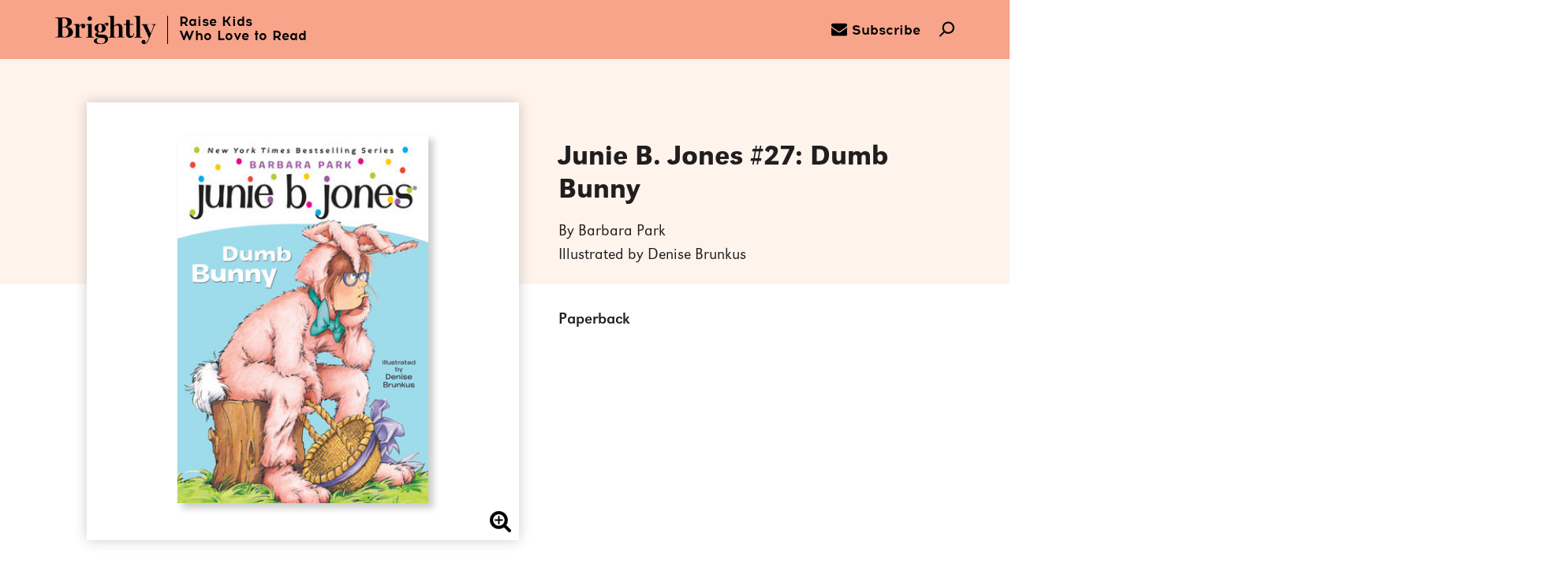

--- FILE ---
content_type: text/html; charset=UTF-8
request_url: https://www.readbrightly.com/books/9780375838101/junie-b-jones-27-dumb-bunny-by-barbara-park-illustrated-by-denise-brunkus/
body_size: 23443
content:
<!DOCTYPE html>
<!--[if IE 7]>
<html class="ie ie7" lang="en-US" class="no-js">
<![endif]-->
<!--[if IE 8]>
<html class="ie ie8" lang="en-US" class="no-js">
<![endif]-->
<!--[if !(IE 7) | !(IE 8) ]><!-->
<html lang="en-US" class="no-js">
<!--<![endif]-->
<head>
	<meta charset="UTF-8">
	<meta charset="utf-8" />
	<meta name="viewport" content="width=device-width, initial-scale=1.0, user-scalable=no">
    	<!-- Fav and touch icons -->
	<link rel="shortcut icon" href="https://www.readbrightly.com/wp-content/themes/brightly/favicon.ico?v=1">
	<!-- non-retina iPhone pre iOS 7 -->
    <link rel="apple-touch-icon-precomposed" href="https://www.readbrightly.com/wp-content/themes/brightly/favicon-57.png" sizes="57x57">
    <!-- non-retina iPad pre iOS 7 -->
    <link rel="apple-touch-icon-precomposed" href="https://www.readbrightly.com/wp-content/themes/brightly/favicon-72.png" sizes="72x72">
    <!-- non-retina iPad iOS 7 -->
    <link rel="apple-touch-icon-precomposed" href="https://www.readbrightly.com/wp-content/themes/brightly/favicon-76.png" sizes="76x76">
    <!-- retina iPhone pre iOS 7 -->
    <link rel="apple-touch-icon-precomposed" href="https://www.readbrightly.com/wp-content/themes/brightly/favicon-114.png" sizes="114x114">
    <!-- retina iPhone iOS 7 -->
    <link rel="apple-touch-icon-precomposed" href="https://www.readbrightly.com/wp-content/themes/brightly/favicon-120.png" sizes="120x120">
    <!-- retina iPad pre iOS 7 -->
    <link rel="apple-touch-icon-precomposed" href="https://www.readbrightly.com/wp-content/themes/brightly/favicon-144.png" sizes="144x144">
    <!-- retina iPad iOS 7 -->
    <link rel="apple-touch-icon-precomposed" href="https://www.readbrightly.com/wp-content/themes/brightly/favicon-152.png" sizes="152x152">

    <!-- IE 10 Metro tile icon -->
    <meta name="msapplication-TileColor" content="#FFFFFF">
    <meta name="msapplication-TileImage" content="https://www.readbrightly.com/wp-content/themes/brightly/favicon-144.png">

	<!--Facebook Link Ownership markup-->
	<meta property="fb:pages" content="678235812265263" />

	<!--for pinterest verification-->
	<meta name="p:domain_verify" content="9b289967b6cf0a6e17dae6013e4693e3"/>

	<!--for google plus verification-->
	<link rel="publisher" href="https://plus.google.com/101354154985053748174/" />

    <link rel="canonical" href="https://www.readbrightly.com/books/9780375838101/junie-b-jones-27-dumb-bunny-by-barbara-park-illustrated-by-denise-brunkus/" />

	<!--for google webmaster verification-->
	<meta name="google-site-verification" content="mCGP2Hf30Lo_Bgu0FzKN9Lncd5_WSsVmyzE3zppK14A" />
	<meta name="google-site-verification" content="VjWlVpRcZeeo6rA9nS3PwXj2b5HGZ38ShTRS3rn9fqw" />

	<meta name='robots' content='max-image-preview:large' />
<script type="text/javascript">
/* <![CDATA[ */
window._wpemojiSettings = {"baseUrl":"https:\/\/s.w.org\/images\/core\/emoji\/15.0.3\/72x72\/","ext":".png","svgUrl":"https:\/\/s.w.org\/images\/core\/emoji\/15.0.3\/svg\/","svgExt":".svg","source":{"concatemoji":"https:\/\/www.readbrightly.com\/wp-includes\/js\/wp-emoji-release.min.js?ver=6.6.1"}};
/*! This file is auto-generated */
!function(i,n){var o,s,e;function c(e){try{var t={supportTests:e,timestamp:(new Date).valueOf()};sessionStorage.setItem(o,JSON.stringify(t))}catch(e){}}function p(e,t,n){e.clearRect(0,0,e.canvas.width,e.canvas.height),e.fillText(t,0,0);var t=new Uint32Array(e.getImageData(0,0,e.canvas.width,e.canvas.height).data),r=(e.clearRect(0,0,e.canvas.width,e.canvas.height),e.fillText(n,0,0),new Uint32Array(e.getImageData(0,0,e.canvas.width,e.canvas.height).data));return t.every(function(e,t){return e===r[t]})}function u(e,t,n){switch(t){case"flag":return n(e,"\ud83c\udff3\ufe0f\u200d\u26a7\ufe0f","\ud83c\udff3\ufe0f\u200b\u26a7\ufe0f")?!1:!n(e,"\ud83c\uddfa\ud83c\uddf3","\ud83c\uddfa\u200b\ud83c\uddf3")&&!n(e,"\ud83c\udff4\udb40\udc67\udb40\udc62\udb40\udc65\udb40\udc6e\udb40\udc67\udb40\udc7f","\ud83c\udff4\u200b\udb40\udc67\u200b\udb40\udc62\u200b\udb40\udc65\u200b\udb40\udc6e\u200b\udb40\udc67\u200b\udb40\udc7f");case"emoji":return!n(e,"\ud83d\udc26\u200d\u2b1b","\ud83d\udc26\u200b\u2b1b")}return!1}function f(e,t,n){var r="undefined"!=typeof WorkerGlobalScope&&self instanceof WorkerGlobalScope?new OffscreenCanvas(300,150):i.createElement("canvas"),a=r.getContext("2d",{willReadFrequently:!0}),o=(a.textBaseline="top",a.font="600 32px Arial",{});return e.forEach(function(e){o[e]=t(a,e,n)}),o}function t(e){var t=i.createElement("script");t.src=e,t.defer=!0,i.head.appendChild(t)}"undefined"!=typeof Promise&&(o="wpEmojiSettingsSupports",s=["flag","emoji"],n.supports={everything:!0,everythingExceptFlag:!0},e=new Promise(function(e){i.addEventListener("DOMContentLoaded",e,{once:!0})}),new Promise(function(t){var n=function(){try{var e=JSON.parse(sessionStorage.getItem(o));if("object"==typeof e&&"number"==typeof e.timestamp&&(new Date).valueOf()<e.timestamp+604800&&"object"==typeof e.supportTests)return e.supportTests}catch(e){}return null}();if(!n){if("undefined"!=typeof Worker&&"undefined"!=typeof OffscreenCanvas&&"undefined"!=typeof URL&&URL.createObjectURL&&"undefined"!=typeof Blob)try{var e="postMessage("+f.toString()+"("+[JSON.stringify(s),u.toString(),p.toString()].join(",")+"));",r=new Blob([e],{type:"text/javascript"}),a=new Worker(URL.createObjectURL(r),{name:"wpTestEmojiSupports"});return void(a.onmessage=function(e){c(n=e.data),a.terminate(),t(n)})}catch(e){}c(n=f(s,u,p))}t(n)}).then(function(e){for(var t in e)n.supports[t]=e[t],n.supports.everything=n.supports.everything&&n.supports[t],"flag"!==t&&(n.supports.everythingExceptFlag=n.supports.everythingExceptFlag&&n.supports[t]);n.supports.everythingExceptFlag=n.supports.everythingExceptFlag&&!n.supports.flag,n.DOMReady=!1,n.readyCallback=function(){n.DOMReady=!0}}).then(function(){return e}).then(function(){var e;n.supports.everything||(n.readyCallback(),(e=n.source||{}).concatemoji?t(e.concatemoji):e.wpemoji&&e.twemoji&&(t(e.twemoji),t(e.wpemoji)))}))}((window,document),window._wpemojiSettings);
/* ]]> */
</script>
<style id='wp-emoji-styles-inline-css' type='text/css'>

	img.wp-smiley, img.emoji {
		display: inline !important;
		border: none !important;
		box-shadow: none !important;
		height: 1em !important;
		width: 1em !important;
		margin: 0 0.07em !important;
		vertical-align: -0.1em !important;
		background: none !important;
		padding: 0 !important;
	}
</style>
<style id='co-authors-plus-coauthors-style-inline-css' type='text/css'>
.wp-block-co-authors-plus-coauthors.is-layout-flow [class*=wp-block-co-authors-plus]{display:inline}

</style>
<style id='co-authors-plus-avatar-style-inline-css' type='text/css'>
.wp-block-co-authors-plus-avatar :where(img){height:auto;max-width:100%;vertical-align:bottom}.wp-block-co-authors-plus-coauthors.is-layout-flow .wp-block-co-authors-plus-avatar :where(img){vertical-align:middle}.wp-block-co-authors-plus-avatar:is(.alignleft,.alignright){display:table}.wp-block-co-authors-plus-avatar.aligncenter{display:table;margin-inline:auto}

</style>
<style id='co-authors-plus-image-style-inline-css' type='text/css'>
.wp-block-co-authors-plus-image{margin-bottom:0}.wp-block-co-authors-plus-image :where(img){height:auto;max-width:100%;vertical-align:bottom}.wp-block-co-authors-plus-coauthors.is-layout-flow .wp-block-co-authors-plus-image :where(img){vertical-align:middle}.wp-block-co-authors-plus-image:is(.alignfull,.alignwide) :where(img){width:100%}.wp-block-co-authors-plus-image:is(.alignleft,.alignright){display:table}.wp-block-co-authors-plus-image.aligncenter{display:table;margin-inline:auto}

</style>
<link rel='stylesheet' id='rb-css' href='https://www.readbrightly.com/wp-content/themes/brightly/assets/css/brightly.min.css?ver=cb20260115031146' type='text/css' media='screen, print' />
<link rel='stylesheet' id='book_style-css' href='https://www.readbrightly.com/wp-content/themes/brightly/assets/css/book.min.css?ver=cb20260115031146' type='text/css' media='all' />
<script type="text/javascript" src="https://www.readbrightly.com/wp-includes/js/jquery/jquery.min.js?ver=3.7.1" id="jquery-core-js"></script>
<script type="text/javascript" src="https://www.readbrightly.com/wp-includes/js/jquery/jquery-migrate.min.js?ver=3.4.1" id="jquery-migrate-js"></script>
<script type="text/javascript" src="https://www.readbrightly.com/wp-content/themes/_krnl/js/krnl/bootstrap.js?ver=0.1" id="krnl_bootstrap-js"></script>
<script type="text/javascript" src="https://www.readbrightly.com/wp-content/themes/brightly/assets/js/book.js?ver=cb20260115031146" id="book_script-js"></script>
<link rel="https://api.w.org/" href="https://www.readbrightly.com/wp-json/" /><link rel="EditURI" type="application/rsd+xml" title="RSD" href="https://www.readbrightly.com/xmlrpc.php?rsd" />
<link rel="alternate" title="oEmbed (JSON)" type="application/json+oembed" href="https://www.readbrightly.com/wp-json/oembed/1.0/embed?url=https%3A%2F%2Fwww.readbrightly.com%2Fbooks%2F9780375838101%2Fjunie-b-jones-27-dumb-bunny-by-barbara-park-illustrated-by-denise-brunkus" />
<link rel="alternate" title="oEmbed (XML)" type="text/xml+oembed" href="https://www.readbrightly.com/wp-json/oembed/1.0/embed?url=https%3A%2F%2Fwww.readbrightly.com%2Fbooks%2F9780375838101%2Fjunie-b-jones-27-dumb-bunny-by-barbara-park-illustrated-by-denise-brunkus&#038;format=xml" />
<script type="text/javascript">var ajaxurl = "https://www.readbrightly.com/wp-admin/admin-ajax.php"</script>    
<title>Junie B. Jones #27: Dumb Bunny by Barbara Park: 9780375838101 | Brightly Shop</title>
<meta itemprop="name" content="Junie B. Jones #27: Dumb Bunny by Barbara Park: 9780375838101 | Brightly Shop"/>
<meta property="og:title" content="Junie B. Jones #27: Dumb Bunny by Barbara Park: 9780375838101 | Brightly Shop"/>
<meta name="twitter:title" content="Junie B. Jones #27: Dumb Bunny by Barbara Park: 9780375838101 | Brightly Shop"/>
<meta itemprop="image" content="https://images.penguinrandomhouse.com/cover/9780375838101"/>
<meta property="og:image" content="https://images.penguinrandomhouse.com/cover/9780375838101"/>
<meta name="twitter:image" content="https://images.penguinrandomhouse.com/cover/9780375838101"/>
<meta name="og:image:alt" content="Junie B. Jones #27: Dumb Bunny by Barbara Park"/>
<meta name="description" content="THE #1 NEW YORK TIMES BESTSELLING SERIES WITH OVER 80 MILLION COPIES SOLD • Junie B. Jones will do anything to win an Easter egg hunt in the hit chapter..."/>
<meta itemprop="description" content="THE #1 NEW YORK TIMES BESTSELLING SERIES WITH OVER 80 MILLION COPIES SOLD &amp;bull; Junie B. Jones will do anything to win an Easter egg hunt in the hit chapter book series that keeps kids laughing and &amp;ldquo;makes..."/>
<meta property="og:description" content="THE #1 NEW YORK TIMES BESTSELLING SERIES WITH OVER 80 MILLION COPIES SOLD • Junie B. Jones will do anything to win an Easter egg hunt in the hit chapter book series that keeps kids laughing and “makes..."/>
<meta name="twitter:description" content="THE #1 NEW YORK TIMES BESTSELLING SERIES WITH OVER 80 MILLION COPIES SOLD • Junie B. Jones will do anything to win an Easter egg hunt in the hit chapter book series that keeps kids laughing..."/>
<meta name="twitter:card" content="THE #1 NEW YORK TIMES BESTSELLING SERIES WITH OVER 80 MILLION COPIES SOLD • Junie B. Jones will do anything to win an Easter egg hunt in the hit chapter..."/>
<meta itemprop="price" content="6.99"/>
<meta itemprop="priceCurrency" content="USD"/>
<meta property="og:price:currency" content="USD"/>
<meta property="og:price:amount" content="6.99"/>
<meta property="og:url" content="https://www.readbrightly.com/books/9780375838101/junie-b-jones-27-dumb-bunny-by-barbara-park-illustrated-by-denise-brunkus/"/>
<meta property="og:type" content="product"/>
<meta name="og:availability" content="instock"/>
<meta property="fb:app_id" content="678235812265263"/>
<meta name="twitter:site" content="@ReadBrightly"/>
<meta property="og:locale" content="en_us"/>


	<!-- HTML5 Shim and Respond.js IE8 support of HTML5 elements and media queries -->
	<!-- WARNING: Respond.js doesn't work if you view the page via file:// -->
	<!--[if lt IE 9]>
		<script src="https://oss.maxcdn.com/libs/html5shiv/3.7.0/html5shiv.js"></script>
		<script src="https://oss.maxcdn.com/libs/respond.js/1.4.2/respond.min.js"></script>
	<![endif]-->

	<!--[if gte IE 9]>
	<style type="text/css">
		.gradient { filter: none; }
	</style>
	<![endif]-->
	<script>
        var View = View || {}; 
        View.site_root = 'https://www.readbrightly.com/wp-content/themes/brightly';
        var country_code = "US";
    </script>
</head>
<body class="wp_router_page-template-default single single-wp_router_page postid-18591 storefront productdetail">
<a id="skip_to_main" href="#sf_main">Skip to Main Content (Press Enter)</a>
<header class="site-header">
    	<nav class="primary container">
		<div class="nav-left">
			<a href="#0" class="nav-left__menu nav-icon icon-hamburger" data-menu="main"><!-- Generated by IcoMoon.io -->
<svg version="1.1" xmlns="http://www.w3.org/2000/svg" width="48" height="32" viewBox="0 0 48 32">
<title>uniE610</title>
<path d="M2.286 4.571h43.429c1.264 0 2.286-1.024 2.286-2.286s-1.022-2.286-2.286-2.286h-43.429c-1.262 0-2.286 1.024-2.286 2.286s1.024 2.286 2.286 2.286zM45.714 13.714h-43.429c-1.262 0-2.286 1.024-2.286 2.286s1.024 2.286 2.286 2.286h43.429c1.264 0 2.286-1.024 2.286-2.286s-1.022-2.286-2.286-2.286zM45.714 27.429h-43.429c-1.262 0-2.286 1.022-2.286 2.286s1.024 2.286 2.286 2.286h43.429c1.264 0 2.286-1.022 2.286-2.286s-1.022-2.286-2.286-2.286z"></path>
</svg>
</a></a>

			<a href="#" title="Brightly" alt="Brightly" class="nav-left__masthead" aria-label="Home">
				<span class="logo"><!-- Generated by IcoMoon.io -->
<svg version="1.1" xmlns="http://www.w3.org/2000/svg" width="114" height="32" viewBox="0 0 114 32">
<title>uniE60B</title>
<path d="M108.901 9.633v0c0 0.084 0.084 0.251 0.168 0.251h0.168c0.838 0.168 2.178 0.335 2.178 1.005 0 0.251-0.084 0.586-0.251 1.089-0.921 2.597-2.262 5.948-3.099 7.958-0.084-0.251-0.251-0.503-0.419-0.838-1.173-2.513-3.183-6.785-3.602-7.958-0.168-0.335-0.251-0.586-0.251-0.67 0-0.168 0.168-0.503 1.592-0.503h0.084c0.168 0 0.251-0.168 0.251-0.251v0c0-0.168-0.168-0.251-0.251-0.251h-7.707c-0.168 0-0.251 0.084-0.251 0.251v0c0 0.168 0.084 0.251 0.251 0.251l0.251 0.084c0.754 0.168 1.34 0.503 1.759 1.424 0.419 0.838 1.089 2.346 1.927 4.105 1.424 3.099 3.267 7.037 4.356 9.466-0.168 0.503-0.754 2.010-1.675 3.518-0.838 1.424-1.759 2.346-2.513 2.597 0-0.084 0.084-0.251 0.084-0.419 0.084-0.503 0.168-1.173 0.168-1.424 0-0.67-0.251-1.257-0.754-1.592-0.419-0.251-0.921-0.419-1.424-0.419-1.34 0-2.262 1.173-2.262 2.262s0.586 1.675 1.005 2.010c0.503 0.335 1.173 0.586 1.759 0.586 1.257 0 2.262-0.419 3.183-1.424 1.005-1.005 2.010-2.764 3.099-5.529 0.251-0.586 0.503-1.257 0.838-2.094 1.424-3.686 3.686-9.298 4.524-11.393 0.503-1.173 1.089-1.508 1.927-1.675h0.168c0.084 0 0.168-0.084 0.168-0.251v0c0-0.168-0.084-0.251-0.251-0.251h-5.11c0-0.084-0.084 0-0.084 0.084zM56.796 9.466c0.168 1.34 0.754 1.927 1.843 1.927 1.005 0 1.675-0.754 1.675-1.843s-0.921-1.759-1.759-1.759c-1.508 0-2.429 0.754-3.351 2.010-0.084 0-0.168-0.084-0.335-0.084-0.754-0.251-2.178-0.754-3.937-0.754-1.675 0-3.267 0.419-4.44 1.257-1.34 0.921-2.010 2.262-2.010 3.77 0 2.010 1.34 3.602 3.853 4.524-1.257 0.419-3.099 1.005-3.099 2.848 0 1.34 1.089 2.429 3.267 3.099 0.335 0.084 1.089 0.251 1.675 0.335 1.089 0.084 4.272 0.251 4.775 0.419 1.424 0.503 1.592 1.675 1.592 2.178 0 2.429-1.843 4.021-4.775 4.021-3.518 0-4.775-1.675-4.775-3.351 0-1.005 0.335-1.759 1.34-2.346 0.168-0.084 0.168-0.251 0.084-0.419v0c-0.084-0.084-0.168-0.084-0.251-0.084-2.513 0.419-4.524 1.424-4.524 2.932 0 1.34 0.586 2.094 1.759 2.764 1.257 0.754 3.183 1.089 5.78 1.089 2.848 0 5.026-0.586 6.534-1.675 1.34-1.005 2.094-2.429 2.094-4.105 0-1.759-0.838-2.848-1.508-3.435-0.838-0.754-1.927-1.173-3.016-1.257l-3.937-0.168c-0.168 0-0.335 0-0.503 0-1.759-0.084-2.848-0.168-2.848-1.257 0-0.503 0.419-0.838 0.838-1.089h2.262c3.016 0 6.115-1.759 6.115-4.775 0-1.508-0.586-2.848-1.759-3.853v-0.084c0.168-0.335 0.586-0.754 1.34-0.838zM52.524 17.173c-0.419 0.838-1.005 1.257-1.759 1.257-2.010 0-2.262-3.099-2.262-4.44 0-2.848 0.754-4.356 2.178-4.356 0.838 0 1.424 0.419 1.843 1.34 0.419 1.005 0.503 2.178 0.503 3.099 0.084 1.34-0.084 2.429-0.503 3.099zM17.508 13.99c-1.257-0.838-3.016-1.34-4.775-1.508v-0.084c1.843-0.335 3.267-0.921 4.272-1.675 1.257-0.921 1.843-2.262 1.843-3.853 0-3.099-2.681-4.859-7.288-4.859h-11.225c-0.168 0-0.251 0.084-0.251 0.251v0c0 0.168 0.084 0.251 0.251 0.251h0.084c0.503 0 1.508 0.168 2.094 0.419 0.67 0.251 0.921 0.754 0.921 1.508v17.759c0 0.754-0.251 1.257-0.921 1.508-0.419 0.168-1.592 0.335-2.178 0.335h-0.084c-0.168 0-0.251 0.084-0.251 0.251v0c0 0.168 0.084 0.251 0.251 0.251h11.141c2.429 0 4.524-0.503 6.031-1.34 1.759-1.089 2.681-2.681 2.681-4.691 0-1.843-0.921-3.435-2.597-4.524zM8.042 2.764c0.586 0 1.508 0 1.927 0 1.089 0 2.010 0.419 2.764 1.257s1.173 2.010 1.173 3.435c0 4.44-3.267 4.942-4.607 4.942h-1.257v-9.633zM13.99 22.115c-0.754 1.257-1.843 1.843-3.267 1.843s-2.178-0.335-2.513-1.173c-0.084-0.251-0.084-0.419-0.084-0.67v-9.047c0.503 0 1.508-0.084 1.927-0.084 1.508 0 2.764 0.503 3.686 1.508 0.838 0.921 1.257 2.178 1.257 3.602 0 1.508-0.335 2.932-1.005 4.021zM31.497 9.047c-1.508 0-2.932 0.838-4.272 2.429v-1.927c0-0.084 0-0.168-0.084-0.251v0c-0.084-0.084-0.168-0.084-0.251-0.084l-5.948 0.335c-0.168 0-0.251 0.084-0.251 0.251v0c0 0.168 0.084 0.251 0.251 0.251h0.084c0.67 0 1.089 0.168 1.424 0.419 0.419 0.335 0.754 1.005 0.754 1.592v10.555c0 0.754-0.251 1.173-0.754 1.34-0.419 0.168-0.67 0.168-1.173 0.251h-0.084c-0.168 0-0.251 0.084-0.251 0.251v0c0 0.168 0.084 0.251 0.251 0.251h8.796c0.168 0 0.251-0.084 0.251-0.251v0c0-0.168-0.084-0.251-0.251-0.251 0 0-0.084 0-0.084 0-0.586 0-1.424-0.084-1.927-0.251-0.503-0.251-0.754-0.67-0.754-1.34v-10.136c0.419-0.67 1.508-1.759 2.764-1.927 0 0.084 0 0.084-0.084 0.168-0.168 0.419-0.335 0.921-0.335 1.424 0 1.257 0.838 2.010 2.178 2.010 1.257 0 2.262-1.089 2.262-2.513 0-1.508-1.005-2.597-2.513-2.597zM39.12 5.613c1.424 0 2.513-1.089 2.513-2.513 0-1.34-1.089-2.429-2.513-2.429s-2.513 1.089-2.513 2.513c0 1.34 1.173 2.429 2.513 2.429zM43.476 24.126c-0.419 0-0.921-0.084-1.34-0.251-0.503-0.251-0.754-0.67-0.754-1.34v-12.984c0-0.084 0-0.168-0.084-0.251v0c0 0-0.084-0.084-0.251-0.084l-6.199 0.335c-0.168 0-0.251 0.084-0.251 0.251v0c0 0.168 0.084 0.251 0.251 0.251h0.084c0.67 0 1.34 0.168 1.675 0.419 0.503 0.335 0.754 0.921 0.754 1.592v10.555c0 0.419-0.084 1.089-0.754 1.34-0.419 0.168-0.67 0.168-1.257 0.251v0c-0.168 0-0.251 0.084-0.251 0.251v0c0 0.168 0.084 0.251 0.251 0.251h8.209c0.168 0 0.251-0.084 0.251-0.251v0c0-0.168-0.084-0.251-0.251-0.251 0-0.084 0-0.084-0.084-0.084zM76.817 23.874c-0.503-0.251-0.67-0.586-0.67-1.34v-8.209c0-3.435-1.675-5.277-4.607-5.277-2.597 0-3.853 1.257-4.942 2.429-0.084 0.084-0.084 0.084-0.168 0.168v-11.309c0-0.084 0-0.168-0.084-0.251v0c-0.084-0.084-0.168-0.084-0.251-0.084l-6.534 0.335c-0.168 0-0.251 0.084-0.251 0.251v0c0.084 0.168 0.168 0.251 0.335 0.251h0.168c0.586 0 1.592 0.168 1.927 0.419 0.419 0.335 0.754 0.921 0.754 1.675v19.686c0 0.67-0.251 1.089-0.754 1.257-0.419 0.084-0.586 0.168-1.173 0.251h-0.084c-0.168 0-0.251 0.084-0.251 0.251v0c0 0.168 0.084 0.251 0.251 0.251h7.874c0.168 0 0.251-0.084 0.251-0.251v0c0-0.168-0.084-0.251-0.251-0.251h-0.084c-0.503 0-0.754-0.084-1.173-0.251s-0.586-0.67-0.586-1.34v-9.969c0.335-0.67 1.424-1.759 3.351-1.759 1.089 0 2.262 0.838 2.262 3.099v8.544c0 0.754-0.168 1.173-0.586 1.34-0.335 0.084-0.503 0.168-1.089 0.168h-0.084c-0.168 0-0.251 0.084-0.251 0.251v0c0 0.168 0.084 0.251 0.251 0.251h7.874c0.168 0 0.251-0.084 0.251-0.251v0c0-0.168-0.084-0.251-0.251-0.251h-0.084c-0.67 0.084-0.921 0.084-1.34-0.084zM88.544 20.44c-0.084 0.586-0.251 1.173-0.586 1.675-0.419 0.586-0.921 0.921-1.508 0.921-1.424 0-2.094-0.921-2.094-2.848v-9.969h3.937c0.251 0 0.419-0.168 0.419-0.419v0c0-0.251-0.168-0.419-0.419-0.419h-3.937v-4.44c0-0.168-0.168-0.335-0.335-0.335h-3.267c-0.168 0-0.335 0.168-0.335 0.335v2.932c0 0.838-0.67 1.508-1.508 1.508h-1.173c-0.251 0-0.419 0.168-0.419 0.419v0c0 0.251 0.168 0.419 0.419 0.419h2.597v10.052c0 1.508 0.335 2.681 1.089 3.435 0.754 0.838 1.843 1.257 3.267 1.257 3.099 0 4.44-2.429 4.607-4.607v0c0-0.168-0.168-0.335-0.335-0.335v0c-0.251 0-0.419 0.168-0.419 0.419v0zM91.058 23.958c-0.419 0.084-0.586 0.168-1.173 0.168h-0.084c-0.168 0-0.251 0.084-0.251 0.251v0c0 0.168 0.084 0.251 0.251 0.251h8.126c0.168 0 0.251-0.084 0.251-0.251v0c0-0.168-0.084-0.251-0.251-0.251h-0.084c-0.586 0-0.67-0.084-1.173-0.251-0.503-0.251-0.754-0.67-0.754-1.424v-22.115c0-0.084 0-0.168-0.084-0.251v0c-0.084-0.084-0.168-0.084-0.335-0.084l-6.534 0.335c-0.168 0-0.251 0.084-0.251 0.251v0c0 0.168 0.084 0.251 0.251 0.251h0.084c0.67 0 1.675 0.168 2.010 0.419 0.503 0.335 0.754 1.005 0.838 1.675v19.686c0 0.67-0.251 1.089-0.838 1.34z"></path>
</svg>
</span>
				<span class="tagline">Raise Kids<br>Who Love to Read</span>
			</a>
		</div>

		<div class="nav-right">
			<a href="/subscribe/" class="nav-right__icon nav-icon icon-mail" aria-label="subscribe to our email"><!-- Generated by IcoMoon.io -->
<svg version="1.1" xmlns="http://www.w3.org/2000/svg" width="28" height="28" viewBox="0 0 28 28">
<title>envelope</title>
<path d="M28 11.094v12.406c0 1.375-1.125 2.5-2.5 2.5h-23c-1.375 0-2.5-1.125-2.5-2.5v-12.406c0.469 0.516 1 0.969 1.578 1.359 2.594 1.766 5.219 3.531 7.766 5.391 1.313 0.969 2.938 2.156 4.641 2.156h0.031c1.703 0 3.328-1.188 4.641-2.156 2.547-1.844 5.172-3.625 7.781-5.391 0.562-0.391 1.094-0.844 1.563-1.359zM28 6.5c0 1.75-1.297 3.328-2.672 4.281-2.438 1.687-4.891 3.375-7.313 5.078-1.016 0.703-2.734 2.141-4 2.141h-0.031c-1.266 0-2.984-1.437-4-2.141-2.422-1.703-4.875-3.391-7.297-5.078-1.109-0.75-2.688-2.516-2.688-3.938 0-1.531 0.828-2.844 2.5-2.844h23c1.359 0 2.5 1.125 2.5 2.5z"></path>
</svg>
<span>Subscribe</span></a>
			<a href="#" class="nav-right__icon nav-icon icon-search" aria-label="search"><!-- Generated by IcoMoon.io -->
<svg version="1.1" xmlns="http://www.w3.org/2000/svg" width="32" height="32" viewBox="0 0 32 32">
<title>uniE603</title>
<path d="M28.222 3.797c-2.449-2.449-5.705-3.797-9.167-3.797-3.464 0-6.72 1.348-9.169 3.797-4.624 4.625-5.003 11.899-1.167 16.975l-8.199 8.201c-0.693 0.693-0.693 1.814 0 2.508 0.346 0.346 0.8 0.52 1.254 0.52s0.908-0.174 1.254-0.52l8.196-8.196c2.244 1.71 4.962 2.648 7.832 2.648 3.464 0 6.72-1.35 9.167-3.799 5.055-5.055 5.055-13.28 0-18.337zM25.715 19.626c-1.779 1.779-4.145 2.76-6.66 2.76s-4.881-0.979-6.66-2.76c-3.671-3.671-3.671-9.648 0-13.321 1.777-1.779 4.143-2.758 6.66-2.758 2.515 0 4.881 0.979 6.66 2.758 3.671 3.673 3.671 9.65 0 13.321z"></path>
</svg>
</a>
		</div>
	</nav>

    <nav class="subnav">
        <div class="container">
                            <a
                    href="/ages-stages/baby-toddler"
                    class="subnav__link baby-toddler"
                    data-menu="baby-toddler"
                    data-age-stage="Baby & Toddler"
                    aria-label="Baby & Toddler (0-2)"
                    accs-click="true"
                >
                    <span class="underline"></span><span class="copy">Baby & Toddler (0-2)</span><span class="link_bg"></span>
                </a>
                            <a
                    href="/ages-stages/pre-k"
                    class="subnav__link pre-k"
                    data-menu="pre-k"
                    data-age-stage="Pre-K"
                    aria-label="Pre-K (3–5)"
                    accs-click="true"
                >
                    <span class="underline"></span><span class="copy">Pre-K (3–5)</span><span class="link_bg"></span>
                </a>
                            <a
                    href="/ages-stages/growing-reader"
                    class="subnav__link growing-reader"
                    data-menu="growing-reader"
                    data-age-stage="Growing Reader"
                    aria-label="Growing Reader (6–8)"
                    accs-click="true"
                >
                    <span class="underline"></span><span class="copy">Growing Reader (6–8)</span><span class="link_bg"></span>
                </a>
                            <a
                    href="/ages-stages/tween"
                    class="subnav__link tween"
                    data-menu="tween"
                    data-age-stage="Tween"
                    aria-label="Tween (9–12)"
                    accs-click="true"
                >
                    <span class="underline"></span><span class="copy">Tween (9–12)</span><span class="link_bg"></span>
                </a>
                            <a
                    href="/ages-stages/teen"
                    class="subnav__link teen"
                    data-menu="teen"
                    data-age-stage="Teen"
                    aria-label="Teen (13+)"
                    accs-click="true"
                >
                    <span class="underline"></span><span class="copy">Teen (13+)</span><span class="link_bg"></span>
                </a>
                    </div>
    </nav>

    <div class="overlay"></div>
    <nav class="secondary">
        <div class="container">
            <div class="menu main-menu">
                <a href="#0" class="icon-cross close-btn"><!-- Generated by IcoMoon.io -->
<svg version="1.1" xmlns="http://www.w3.org/2000/svg" width="32" height="32" viewBox="0 0 32 32">
<title>cross</title>
<path d="M31.708 25.708c-0-0-0-0-0-0l-9.708-9.708 9.708-9.708c0-0 0-0 0-0 0.105-0.105 0.18-0.227 0.229-0.357 0.133-0.356 0.057-0.771-0.229-1.057l-4.586-4.586c-0.286-0.286-0.702-0.361-1.057-0.229-0.13 0.048-0.252 0.124-0.357 0.228 0 0-0 0-0 0l-9.708 9.708-9.708-9.708c-0-0-0-0-0-0-0.105-0.104-0.227-0.18-0.357-0.228-0.356-0.133-0.771-0.057-1.057 0.229l-4.586 4.586c-0.286 0.286-0.361 0.702-0.229 1.057 0.049 0.13 0.124 0.252 0.229 0.357 0 0 0 0 0 0l9.708 9.708-9.708 9.708c-0 0-0 0-0 0-0.104 0.105-0.18 0.227-0.229 0.357-0.133 0.355-0.057 0.771 0.229 1.057l4.586 4.586c0.286 0.286 0.702 0.361 1.057 0.229 0.13-0.049 0.252-0.124 0.357-0.229 0-0 0-0 0-0l9.708-9.708 9.708 9.708c0 0 0 0 0 0 0.105 0.105 0.227 0.18 0.357 0.229 0.356 0.133 0.771 0.057 1.057-0.229l4.586-4.586c0.286-0.286 0.362-0.702 0.229-1.057-0.049-0.13-0.124-0.252-0.229-0.357z"></path>
</svg>
</a>
                <section class="search">
                    <div class="hdr fade-slide">Search</div>
                    <form role="search" method="get" class="container fade-slide" id="mobile-search" action="https://www.readbrightly.com/search/">
                        <a href="#0" class="icon-arrow-right submit-btn inactive"><!-- Generated by IcoMoon.io -->
<svg version="1.1" xmlns="http://www.w3.org/2000/svg" width="23" height="28" viewBox="0 0 23 28">
<title>arrow-right</title>
<path d="M23 15c0 0.531-0.203 1.047-0.578 1.422l-10.172 10.172c-0.375 0.359-0.891 0.578-1.422 0.578s-1.031-0.219-1.406-0.578l-1.172-1.172c-0.375-0.375-0.594-0.891-0.594-1.422s0.219-1.047 0.594-1.422l4.578-4.578h-11c-1.125 0-1.828-0.938-1.828-2v-2c0-1.062 0.703-2 1.828-2h11l-4.578-4.594c-0.375-0.359-0.594-0.875-0.594-1.406s0.219-1.047 0.594-1.406l1.172-1.172c0.375-0.375 0.875-0.594 1.406-0.594s1.047 0.219 1.422 0.594l10.172 10.172c0.375 0.359 0.578 0.875 0.578 1.406z"></path>
</svg>
</a>
                        <input type="search" name="s" id="s" placeholder="Search by title or topic" />
                        <input type="submit" value="Search" />
                    </form>
                </section>
                <section class="ages-stages">
                    <div class="hdr fade-slide">Discover</div>
                                            <a
                            href="#0"
                            class="main-menu__as-link baby-toddler fade-slide"
                            data-menu="baby-toddler"
                            data-age-stage="Baby & Toddler"
                        >
                            <span>Baby & Toddler (0-2)</span>
                        </a>
                                            <a
                            href="#0"
                            class="main-menu__as-link pre-k fade-slide"
                            data-menu="pre-k"
                            data-age-stage="Pre-K"
                        >
                            <span>Pre-K (3–5)</span>
                        </a>
                                            <a
                            href="#0"
                            class="main-menu__as-link growing-reader fade-slide"
                            data-menu="growing-reader"
                            data-age-stage="Growing Reader"
                        >
                            <span>Growing Reader (6–8)</span>
                        </a>
                                            <a
                            href="#0"
                            class="main-menu__as-link tween fade-slide"
                            data-menu="tween"
                            data-age-stage="Tween"
                        >
                            <span>Tween (9–12)</span>
                        </a>
                                            <a
                            href="#0"
                            class="main-menu__as-link teen fade-slide"
                            data-menu="teen"
                            data-age-stage="Teen"
                        >
                            <span>Teen (13+)</span>
                        </a>
                                    </section>

                <section class="featured_post">
                    <div class="hdr fade-slide">Editor's Pick</div>
                    <a href="/kids-activity-books" class="main-menu__featured-post-link" data-title="Activity Books To Keep Your Kids Occupied This Winter">
						<span class="fade-slide"><p>Activity books to keep your kids occupied this winter.</p>
</span>
                        <img src="" class="fade-slide mobile-only lazy" data-src="https://assets.readbrightly.com/wp-content/uploads/2020/01/winter-activity-books-feat-596x426.jpg" alt=""/>
                    </a>
                </section>

                <section class="newsletter">
                    <div class="hdr fade-slide">Stay Connected</div>
                    <span class="fade-slide"><p>Get reading picks, tips, and activities in your inbox.</p>
</span>
                    <form action="" name="mobile_nav_subscribe" method="POST" class="fade-slide" novalidate>

                        <input type="hidden" name="acqcode" value="BRIGHTLY_MOBILE-HAMBURGER-MENU_STATIC_ONGOING">
                        <input type="hidden" name="cmp_sub_15148" value="submitted">
                        <input type="hidden" name="brightly_newsletter_nonce" value="c14c9f90c3">

                        <a href="#0" class="icon-arrow-right submit-btn inactive"><!-- Generated by IcoMoon.io -->
<svg version="1.1" xmlns="http://www.w3.org/2000/svg" width="23" height="28" viewBox="0 0 23 28">
<title>arrow-right</title>
<path d="M23 15c0 0.531-0.203 1.047-0.578 1.422l-10.172 10.172c-0.375 0.359-0.891 0.578-1.422 0.578s-1.031-0.219-1.406-0.578l-1.172-1.172c-0.375-0.375-0.594-0.891-0.594-1.422s0.219-1.047 0.594-1.422l4.578-4.578h-11c-1.125 0-1.828-0.938-1.828-2v-2c0-1.062 0.703-2 1.828-2h11l-4.578-4.594c-0.375-0.359-0.594-0.875-0.594-1.406s0.219-1.047 0.594-1.406l1.172-1.172c0.375-0.375 0.875-0.594 1.406-0.594s1.047 0.219 1.422 0.594l10.172 10.172c0.375 0.359 0.578 0.875 0.578 1.406z"></path>
</svg>
</a>
                        <input type="email" name="email" placeholder="yourname@email.com"/>
                        <input type="submit" value="" class="button" name="cmp_">
                        <p class="legal">By submitting my email, I acknowledge that I have read and agree to Penguin Random House's <a href="https://www.penguinrandomhouse.com/privacy/" target="_blank">Privacy Policy</a> and <a href="https://www.penguinrandomhouse.com/terms/" target="_blank">Terms of Use</a> and understand that Penguin Random House collects <a href="https://www.penguinrandomhouse.com/privacy/#what-information-we-collect-about-you" target="_blank">certain categories of personal information</a> for the <a href="https://www.penguinrandomhouse.com/privacy/#how-we-use-your-information" target="_blank">purposes listed</a> in that policy, <a href="https://www.penguinrandomhouse.com/privacy/#disclosure-sale-and-sharing-of-personal-information" target="_blank">discloses, sells, or shares certain personal information</a> and <a href="https://www.penguinrandomhouse.com/privacy/#retention-of-personal-information" target="_blank">retains personal information</a> in accordance with the <a href="https://www.penguinrandomhouse.com/privacy/" target="_blank">policy</a>. You can <a href="https://www.penguinrandomhouse.com/privacy/right-to-opt-out-of-sale-form/" target="_blank">opt-out</a> of the sale or sharing of personal information anytime.</p>
                    </form>
                </section>

                <section class="about">
                    <a href="/about-brightly/" class="main-menu__about-link">
                        <div class="hdr fade-slide">About Brightly</div>
                    </a>
                </section>

                <section class="share">
					<span class="fade-slide">
						<a target="_blank" href="https://www.facebook.com/ReadBrightly" data-share="facebook" data-name="Facebook" class="main-menu__social-link"><i class="icon-facebook"><!-- Generated by IcoMoon.io -->
<svg version="1.1" xmlns="http://www.w3.org/2000/svg" width="16" height="28" viewBox="0 0 16 28">
<title>facebook</title>
<path d="M14.984 0.187v4.125h-2.453c-1.922 0-2.281 0.922-2.281 2.25v2.953h4.578l-0.609 4.625h-3.969v11.859h-4.781v-11.859h-3.984v-4.625h3.984v-3.406c0-3.953 2.422-6.109 5.953-6.109 1.687 0 3.141 0.125 3.563 0.187z"></path>
</svg>
</i></a>
						<a target="_blank" href="http://instagram.com/readbrightly" data-name="Instagram" class="main-menu__social-link"><i class="icon-instagram"><!-- Generated by IcoMoon.io -->
<svg version="1.1" xmlns="http://www.w3.org/2000/svg" width="24" height="28" viewBox="0 0 24 28">
<title>instagram</title>
<path d="M16 14c0-2.203-1.797-4-4-4s-4 1.797-4 4 1.797 4 4 4 4-1.797 4-4zM18.156 14c0 3.406-2.75 6.156-6.156 6.156s-6.156-2.75-6.156-6.156 2.75-6.156 6.156-6.156 6.156 2.75 6.156 6.156zM19.844 7.594c0 0.797-0.641 1.437-1.437 1.437s-1.437-0.641-1.437-1.437 0.641-1.437 1.437-1.437 1.437 0.641 1.437 1.437zM12 4.156c-1.75 0-5.5-0.141-7.078 0.484-0.547 0.219-0.953 0.484-1.375 0.906s-0.688 0.828-0.906 1.375c-0.625 1.578-0.484 5.328-0.484 7.078s-0.141 5.5 0.484 7.078c0.219 0.547 0.484 0.953 0.906 1.375s0.828 0.688 1.375 0.906c1.578 0.625 5.328 0.484 7.078 0.484s5.5 0.141 7.078-0.484c0.547-0.219 0.953-0.484 1.375-0.906s0.688-0.828 0.906-1.375c0.625-1.578 0.484-5.328 0.484-7.078s0.141-5.5-0.484-7.078c-0.219-0.547-0.484-0.953-0.906-1.375s-0.828-0.688-1.375-0.906c-1.578-0.625-5.328-0.484-7.078-0.484zM24 14c0 1.656 0.016 3.297-0.078 4.953-0.094 1.922-0.531 3.625-1.937 5.031s-3.109 1.844-5.031 1.937c-1.656 0.094-3.297 0.078-4.953 0.078s-3.297 0.016-4.953-0.078c-1.922-0.094-3.625-0.531-5.031-1.937s-1.844-3.109-1.937-5.031c-0.094-1.656-0.078-3.297-0.078-4.953s-0.016-3.297 0.078-4.953c0.094-1.922 0.531-3.625 1.937-5.031s3.109-1.844 5.031-1.937c1.656-0.094 3.297-0.078 4.953-0.078s3.297-0.016 4.953 0.078c1.922 0.094 3.625 0.531 5.031 1.937s1.844 3.109 1.937 5.031c0.094 1.656 0.078 3.297 0.078 4.953z"></path>
</svg>
</i></a>
						<a target="_blank" href="http://www.pinterest.com/readbrightly/" data-share="pinterest" data-name="Pinterest" class="main-menu__social-link"><i class="icon-pinterest"><!-- Generated by IcoMoon.io -->
<svg version="1.1" xmlns="http://www.w3.org/2000/svg" width="20" height="28" viewBox="0 0 20 28">
<title>pinterest-p</title>
<path d="M0 9.328c0-5.766 5.281-9.328 10.625-9.328 4.906 0 9.375 3.375 9.375 8.547 0 4.859-2.484 10.25-8.016 10.25-1.313 0-2.969-0.656-3.609-1.875-1.188 4.703-1.094 5.406-3.719 9l-0.219 0.078-0.141-0.156c-0.094-0.984-0.234-1.953-0.234-2.938 0-3.187 1.469-7.797 2.188-10.891-0.391-0.797-0.5-1.766-0.5-2.641 0-1.578 1.094-3.578 2.875-3.578 1.313 0 2.016 1 2.016 2.234 0 2.031-1.375 3.938-1.375 5.906 0 1.344 1.109 2.281 2.406 2.281 3.594 0 4.703-5.187 4.703-7.953 0-3.703-2.625-5.719-6.172-5.719-4.125 0-7.313 2.969-7.313 7.156 0 2.016 1.234 3.047 1.234 3.531 0 0.406-0.297 1.844-0.812 1.844-0.078 0-0.187-0.031-0.266-0.047-2.234-0.672-3.047-3.656-3.047-5.703z"></path>
</svg>
</i></a>
						<a target="_blank" href="https://twitter.com/ReadBrightly" data-share="twitter" data-name="Twitter" class="main-menu__social-link"><i class="icon-twitter"><!-- Generated by IcoMoon.io -->
<svg version="1.1" xmlns="http://www.w3.org/2000/svg" viewBox="0 0 512 512">
<title>X.com</title>
<path d="M389.2 48h70.6L305.6 224.2 487 464H345L233.7 318.6 106.5 464H35.8L200.7 275.5 26.8 48H172.4L272.9 180.9 389.2 48zM364.4 421.8h39.1L151.1 88h-42L364.4 421.8z"/></svg>
</svg>
</i></a>
						<a target="_blank" href="https://www.youtube.com/channel/UCvQagFNHMrGgQpYunk4rHXg" data-name="YouTube" class="main-menu__social-link"><i class="icon-youtube"><!-- Generated by IcoMoon.io -->
<svg version="1.1" xmlns="http://www.w3.org/2000/svg" width="28" height="28" viewBox="0 0 28 28">
<title>youtube-play</title>
<path d="M11.109 17.625l7.562-3.906-7.562-3.953v7.859zM14 4.156c5.891 0 9.797 0.281 9.797 0.281 0.547 0.063 1.75 0.063 2.812 1.188 0 0 0.859 0.844 1.109 2.781 0.297 2.266 0.281 4.531 0.281 4.531v2.125s0.016 2.266-0.281 4.531c-0.25 1.922-1.109 2.781-1.109 2.781-1.062 1.109-2.266 1.109-2.812 1.172 0 0-3.906 0.297-9.797 0.297v0c-7.281-0.063-9.516-0.281-9.516-0.281-0.625-0.109-2.031-0.078-3.094-1.188 0 0-0.859-0.859-1.109-2.781-0.297-2.266-0.281-4.531-0.281-4.531v-2.125s-0.016-2.266 0.281-4.531c0.25-1.937 1.109-2.781 1.109-2.781 1.062-1.125 2.266-1.125 2.812-1.188 0 0 3.906-0.281 9.797-0.281v0z"></path>
</svg>
</i></a>
					</span>
                </section>
            </div>

            <div class="menu confirm-menu">
                <i class="icon-logo-b"></i>
                <div class="hdr">You're Signed Up!</div>
                <div class="sub-hdr">Keep an eye out for Brightly, coming to your inbox soon!</div>
            </div>

                            <div class="menu baby-toddler-menu as-menu">
                    <div class="container">
                        <div class="as-menu__title-bar baby-toddler">
                            <a class="icon-arrow-left" data-menu="main"><!-- Generated by IcoMoon.io -->
<svg version="1.1" xmlns="http://www.w3.org/2000/svg" width="25" height="28" viewBox="0 0 25 28">
<title>arrow-left</title>
<path d="M24 14v2c0 1.062-0.703 2-1.828 2h-11l4.578 4.594c0.375 0.359 0.594 0.875 0.594 1.406s-0.219 1.047-0.594 1.406l-1.172 1.188c-0.359 0.359-0.875 0.578-1.406 0.578s-1.047-0.219-1.422-0.578l-10.172-10.187c-0.359-0.359-0.578-0.875-0.578-1.406s0.219-1.047 0.578-1.422l10.172-10.156c0.375-0.375 0.891-0.594 1.422-0.594s1.031 0.219 1.406 0.594l1.172 1.156c0.375 0.375 0.594 0.891 0.594 1.422s-0.219 1.047-0.594 1.422l-4.578 4.578h11c1.125 0 1.828 0.938 1.828 2z"></path>
</svg>
</a>
                            <div class="hdr">Baby & Toddler (0-2)</div>
                        </div>
                                                                                    <section class="as-menu__featured as-menu__featured-posts">
                                    <div class="sub-hdr fade-slide">Popular Articles</div>
                                                                                <a href="/robust-lift-the-flap-books" class="as-menu__featured-posts-link fade-slide" data-age-stage="Baby & Toddler" tabindex="0">
                                                <img class="thumbnail burger-defer" src="" data-mobile="https://assets.readbrightly.com/wp-content/uploads/2015/02/MicrosoftTeams-image-1-240x240.jpg" data-desktop="https://assets.readbrightly.com/wp-content/uploads/2015/02/MicrosoftTeams-image-1-596x426.jpg" alt="Tougher Than Your Toddler: Robust Lift-the-Flap Books" />
                                                <span>Tougher Than Your Toddler: Robust Lift-the-Flap Books</span>
                                            </a>
                                                                                    <a href="/8-baby-shower-books-that-wont-get-returned" class="as-menu__featured-posts-link fade-slide" data-age-stage="Baby & Toddler" tabindex="0">
                                                <img class="thumbnail burger-defer" src="" data-mobile="https://assets.readbrightly.com/wp-content/uploads/2015/02/8-baby-shower-books-feat-240x240.jpg" data-desktop="https://assets.readbrightly.com/wp-content/uploads/2015/02/8-baby-shower-books-feat-596x426.jpg" alt="8 Baby Shower Books That Won’t Get Returned" />
                                                <span>8 Baby Shower Books That Won’t Get Returned</span>
                                            </a>
                                                                                    <a href="/books-for-2-year-olds" class="as-menu__featured-posts-link fade-slide" data-age-stage="Baby & Toddler" tabindex="0">
                                                <img class="thumbnail burger-defer" src="" data-mobile="https://assets.readbrightly.com/wp-content/uploads/2016/07/must-have-books-for-2-year-olds-feature-240x240.jpg" data-desktop="https://assets.readbrightly.com/wp-content/uploads/2016/07/must-have-books-for-2-year-olds-feature-596x426.jpg" alt="14 Must-Have Books for 2-Year-Olds" />
                                                <span>14 Must-Have Books for 2-Year-Olds</span>
                                            </a>
                                                                        </section>
                                                                                                                <section class="as-menu__featured as-menu__featured-tags">
                                    <div class="sub-hdr fade-slide">Popular Topics</div>
                                                                                <a href="/ages-stages/baby-toddler/giftable-books" class="as-menu__featured-tags-link fade-slide" data-age-stage="Baby & Toddler" tabindex="0">
                                              Giftable Books                                            </a>
                                                                                    <a href="/ages-stages/baby-toddler/animals-nature" class="as-menu__featured-tags-link fade-slide" data-age-stage="Baby & Toddler" tabindex="0">
                                              Animals & Nature                                            </a>
                                                                                    <a href="/ages-stages/baby-toddler/early-learning" class="as-menu__featured-tags-link fade-slide" data-age-stage="Baby & Toddler" tabindex="0">
                                              Early Learning                                            </a>
                                                                        </section>
                                                                            <section class="as-menu__cta">
                            <a href="/ages-stages/baby-toddler" data-age-stage="Baby & Toddler" tabindex="0" aria-label="Explore All">
                                <div class="cta-wrapper">
                                    <div class="sub-hdr cta">Explore All</div>
                                    <div class="sub-hdr age"><span>Baby & Toddler</span></div>
                                    <img src="" data-mobile="https://www.readbrightly.com/wp-content/themes/brightly/img/arrow-baby-toddler.gif" data-desktop="https://www.readbrightly.com/wp-content/themes/brightly/img/arrow-baby-toddler.gif" class="cta-arrow burger-defer" alt=""/>
                                </div>
                            </a>
                        </section>
                    </div>
                </div>
                            <div class="menu pre-k-menu as-menu">
                    <div class="container">
                        <div class="as-menu__title-bar pre-k">
                            <a class="icon-arrow-left" data-menu="main"><!-- Generated by IcoMoon.io -->
<svg version="1.1" xmlns="http://www.w3.org/2000/svg" width="25" height="28" viewBox="0 0 25 28">
<title>arrow-left</title>
<path d="M24 14v2c0 1.062-0.703 2-1.828 2h-11l4.578 4.594c0.375 0.359 0.594 0.875 0.594 1.406s-0.219 1.047-0.594 1.406l-1.172 1.188c-0.359 0.359-0.875 0.578-1.406 0.578s-1.047-0.219-1.422-0.578l-10.172-10.187c-0.359-0.359-0.578-0.875-0.578-1.406s0.219-1.047 0.578-1.422l10.172-10.156c0.375-0.375 0.891-0.594 1.422-0.594s1.031 0.219 1.406 0.594l1.172 1.156c0.375 0.375 0.594 0.891 0.594 1.422s-0.219 1.047-0.594 1.422l-4.578 4.578h11c1.125 0 1.828 0.938 1.828 2z"></path>
</svg>
</a>
                            <div class="hdr">Pre-K (3–5)</div>
                        </div>
                                                                                    <section class="as-menu__featured as-menu__featured-posts">
                                    <div class="sub-hdr fade-slide">Popular Articles</div>
                                                                                <a href="/picture-books-2026" class="as-menu__featured-posts-link fade-slide" data-age-stage="Pre-K" tabindex="0">
                                                <img class="thumbnail burger-defer" src="" data-mobile="https://assets.readbrightly.com/wp-content/uploads/2025/11/Picture-Preview-850x607-1-240x240.jpg" data-desktop="https://assets.readbrightly.com/wp-content/uploads/2025/11/Picture-Preview-850x607-1-596x426.jpg" alt="The Most Exciting Picture Books Coming in 2026" />
                                                <span>The Most Exciting Picture Books Coming in 2026</span>
                                            </a>
                                                                                    <a href="/new-picture-books-valentines-day" class="as-menu__featured-posts-link fade-slide" data-age-stage="Pre-K" tabindex="0">
                                                <img class="thumbnail burger-defer" src="" data-mobile="https://assets.readbrightly.com/wp-content/uploads/2025/01/BRI-Vday-PictureBooks-850c607-240x240.jpg" data-desktop="https://assets.readbrightly.com/wp-content/uploads/2025/01/BRI-Vday-PictureBooks-850c607-596x426.jpg" alt="New Picture Books To Share With the Kids You Love This Valentine’s Day" />
                                                <span>New Picture Books To Share With the Kids You Love This Valentine’s Day</span>
                                            </a>
                                                                                    <a href="/the-50-best-books-for-5-and-6-year-olds" class="as-menu__featured-posts-link fade-slide" data-age-stage="Pre-K" tabindex="0">
                                                <img class="thumbnail burger-defer" src="" data-mobile="https://assets.readbrightly.com/wp-content/uploads/2015/07/BRI-50-BestBooks-5to6YO-850x607-1-240x240.jpg" data-desktop="https://assets.readbrightly.com/wp-content/uploads/2015/07/BRI-50-BestBooks-5to6YO-850x607-1-596x426.jpg" alt="The 50 Best Books for 5- and 6-Year-Olds" />
                                                <span>The 50 Best Books for 5- and 6-Year-Olds</span>
                                            </a>
                                                                        </section>
                                                                                                                <section class="as-menu__featured as-menu__featured-tags">
                                    <div class="sub-hdr fade-slide">Popular Topics</div>
                                                                                <a href="/ages-stages/pre-k/giftable-books" class="as-menu__featured-tags-link fade-slide" data-age-stage="Pre-K" tabindex="0">
                                              Giftable Books                                            </a>
                                                                                    <a href="/ages-stages/pre-k/diversity" class="as-menu__featured-tags-link fade-slide" data-age-stage="Pre-K" tabindex="0">
                                              Diverse Books                                            </a>
                                                                                    <a href="/ages-stages/pre-k/activities-diy-games" class="as-menu__featured-tags-link fade-slide" data-age-stage="Pre-K" tabindex="0">
                                              Activities, DIY & Games                                            </a>
                                                                        </section>
                                                                            <section class="as-menu__cta">
                            <a href="/ages-stages/pre-k" data-age-stage="Pre-K" tabindex="0" aria-label="Explore All">
                                <div class="cta-wrapper">
                                    <div class="sub-hdr cta">Explore All</div>
                                    <div class="sub-hdr age"><span>Pre-K</span></div>
                                    <img src="" data-mobile="https://www.readbrightly.com/wp-content/themes/brightly/img/arrow-pre-k.gif" data-desktop="https://www.readbrightly.com/wp-content/themes/brightly/img/arrow-pre-k.gif" class="cta-arrow burger-defer" alt=""/>
                                </div>
                            </a>
                        </section>
                    </div>
                </div>
                            <div class="menu growing-reader-menu as-menu">
                    <div class="container">
                        <div class="as-menu__title-bar growing-reader">
                            <a class="icon-arrow-left" data-menu="main"><!-- Generated by IcoMoon.io -->
<svg version="1.1" xmlns="http://www.w3.org/2000/svg" width="25" height="28" viewBox="0 0 25 28">
<title>arrow-left</title>
<path d="M24 14v2c0 1.062-0.703 2-1.828 2h-11l4.578 4.594c0.375 0.359 0.594 0.875 0.594 1.406s-0.219 1.047-0.594 1.406l-1.172 1.188c-0.359 0.359-0.875 0.578-1.406 0.578s-1.047-0.219-1.422-0.578l-10.172-10.187c-0.359-0.359-0.578-0.875-0.578-1.406s0.219-1.047 0.578-1.422l10.172-10.156c0.375-0.375 0.891-0.594 1.422-0.594s1.031 0.219 1.406 0.594l1.172 1.156c0.375 0.375 0.594 0.891 0.594 1.422s-0.219 1.047-0.594 1.422l-4.578 4.578h11c1.125 0 1.828 0.938 1.828 2z"></path>
</svg>
</a>
                            <div class="hdr">Growing Reader (6–8)</div>
                        </div>
                                                                                    <section class="as-menu__featured as-menu__featured-posts">
                                    <div class="sub-hdr fade-slide">Popular Articles</div>
                                                                                <a href="/middle-grade-chapter-books-2026" class="as-menu__featured-posts-link fade-slide" data-age-stage="Growing Reader" tabindex="0">
                                                <img class="thumbnail burger-defer" src="" data-mobile="https://assets.readbrightly.com/wp-content/uploads/2025/12/MG-CB-Preview-850x607-1-240x240.jpg" data-desktop="https://assets.readbrightly.com/wp-content/uploads/2025/12/MG-CB-Preview-850x607-1-596x426.jpg" alt="The Most-Anticipated Middle Grade and Chapter Books of 2026" />
                                                <span>The Most-Anticipated Middle Grade and Chapter Books of 2026</span>
                                            </a>
                                                                                    <a href="/kids-books-teach-100th-day-school" class="as-menu__featured-posts-link fade-slide" data-age-stage="Growing Reader" tabindex="0">
                                                <img class="thumbnail burger-defer" src="" data-mobile="https://assets.readbrightly.com/wp-content/uploads/2019/01/Celebrate-100th-Day-of-School-850x607-1-240x240.jpg" data-desktop="https://assets.readbrightly.com/wp-content/uploads/2019/01/Celebrate-100th-Day-of-School-850x607-1-596x426.jpg" alt="Children’s Books To Celebrate the 100th Day of School" />
                                                <span>Children’s Books To Celebrate the 100th Day of School</span>
                                            </a>
                                                                                    <a href="/funny-graphic-novels-for-kids" class="as-menu__featured-posts-link fade-slide" data-age-stage="Growing Reader" tabindex="0">
                                                <img class="thumbnail burger-defer" src="" data-mobile="https://assets.readbrightly.com/wp-content/uploads/2021/07/funny-graphic-novels-for-kids-feat-240x240.jpg" data-desktop="https://assets.readbrightly.com/wp-content/uploads/2021/07/funny-graphic-novels-for-kids-feat-596x426.jpg" alt="16 Outrageously Funny Graphic Novels for Reluctant Young Readers" />
                                                <span>16 Outrageously Funny Graphic Novels for Reluctant Young Readers</span>
                                            </a>
                                                                        </section>
                                                                                                                <section class="as-menu__featured as-menu__featured-tags">
                                    <div class="sub-hdr fade-slide">Popular Topics</div>
                                                                                <a href="/ages-stages/growing-reader/giftable-books" class="as-menu__featured-tags-link fade-slide" data-age-stage="Growing Reader" tabindex="0">
                                              Giftable Books                                            </a>
                                                                                    <a href="/ages-stages/growing-reader/early-readers-chapter-books" class="as-menu__featured-tags-link fade-slide" data-age-stage="Growing Reader" tabindex="0">
                                              Early Readers & Chapter Books                                            </a>
                                                                                    <a href="/ages-stages/growing-reader/animals-nature" class="as-menu__featured-tags-link fade-slide" data-age-stage="Growing Reader" tabindex="0">
                                              Animals & Nature                                            </a>
                                                                        </section>
                                                                            <section class="as-menu__cta">
                            <a href="/ages-stages/growing-reader" data-age-stage="Growing Reader" tabindex="0" aria-label="Explore All">
                                <div class="cta-wrapper">
                                    <div class="sub-hdr cta">Explore All</div>
                                    <div class="sub-hdr age"><span>Growing Reader</span></div>
                                    <img src="" data-mobile="https://www.readbrightly.com/wp-content/themes/brightly/img/arrow-growing-reader.gif" data-desktop="https://www.readbrightly.com/wp-content/themes/brightly/img/arrow-growing-reader.gif" class="cta-arrow burger-defer" alt=""/>
                                </div>
                            </a>
                        </section>
                    </div>
                </div>
                            <div class="menu tween-menu as-menu">
                    <div class="container">
                        <div class="as-menu__title-bar tween">
                            <a class="icon-arrow-left" data-menu="main"><!-- Generated by IcoMoon.io -->
<svg version="1.1" xmlns="http://www.w3.org/2000/svg" width="25" height="28" viewBox="0 0 25 28">
<title>arrow-left</title>
<path d="M24 14v2c0 1.062-0.703 2-1.828 2h-11l4.578 4.594c0.375 0.359 0.594 0.875 0.594 1.406s-0.219 1.047-0.594 1.406l-1.172 1.188c-0.359 0.359-0.875 0.578-1.406 0.578s-1.047-0.219-1.422-0.578l-10.172-10.187c-0.359-0.359-0.578-0.875-0.578-1.406s0.219-1.047 0.578-1.422l10.172-10.156c0.375-0.375 0.891-0.594 1.422-0.594s1.031 0.219 1.406 0.594l1.172 1.156c0.375 0.375 0.594 0.891 0.594 1.422s-0.219 1.047-0.594 1.422l-4.578 4.578h11c1.125 0 1.828 0.938 1.828 2z"></path>
</svg>
</a>
                            <div class="hdr">Tween (9–12)</div>
                        </div>
                                                                                    <section class="as-menu__featured as-menu__featured-posts">
                                    <div class="sub-hdr fade-slide">Popular Articles</div>
                                                                                <a href="/middle-grade-chapter-books-2026" class="as-menu__featured-posts-link fade-slide" data-age-stage="Tween" tabindex="0">
                                                <img class="thumbnail burger-defer" src="" data-mobile="https://assets.readbrightly.com/wp-content/uploads/2025/12/MG-CB-Preview-850x607-1-240x240.jpg" data-desktop="https://assets.readbrightly.com/wp-content/uploads/2025/12/MG-CB-Preview-850x607-1-596x426.jpg" alt="The Most-Anticipated Middle Grade and Chapter Books of 2026" />
                                                <span>The Most-Anticipated Middle Grade and Chapter Books of 2026</span>
                                            </a>
                                                                                    <a href="/books-9-12-year-old-boys-love" class="as-menu__featured-posts-link fade-slide" data-age-stage="Tween" tabindex="0">
                                                <img class="thumbnail burger-defer" src="" data-mobile="https://assets.readbrightly.com/wp-content/uploads/2017/06/Books-9-12-YO-Boys-Say-Awesome-850x607-1-240x240.jpg" data-desktop="https://assets.readbrightly.com/wp-content/uploads/2017/06/Books-9-12-YO-Boys-Say-Awesome-850x607-1-596x426.jpg" alt="15 Books That 9- to 12-Year-Old Boys Say Are Awesome" />
                                                <span>15 Books That 9- to 12-Year-Old Boys Say Are Awesome</span>
                                            </a>
                                                                                    <a href="/tween-romance-books" class="as-menu__featured-posts-link fade-slide" data-age-stage="Tween" tabindex="0">
                                                <img class="thumbnail burger-defer" src="" data-mobile="https://assets.readbrightly.com/wp-content/uploads/2024/01/Age-Appropriate-Romance-Tweens-850x607-1-240x240.jpg" data-desktop="https://assets.readbrightly.com/wp-content/uploads/2024/01/Age-Appropriate-Romance-Tweens-850x607-1-596x426.jpg" alt="Age-Appropriate Romance Reads for 10- to 12-Year-Olds" />
                                                <span>Age-Appropriate Romance Reads for 10- to 12-Year-Olds</span>
                                            </a>
                                                                        </section>
                                                                                                                <section class="as-menu__featured as-menu__featured-tags">
                                    <div class="sub-hdr fade-slide">Popular Topics</div>
                                                                                <a href="/ages-stages/tween/action-adventure" class="as-menu__featured-tags-link fade-slide" data-age-stage="Tween" tabindex="0">
                                              Action & Adventure                                            </a>
                                                                                    <a href="/ages-stages/tween/science-fiction-fantasy" class="as-menu__featured-tags-link fade-slide" data-age-stage="Tween" tabindex="0">
                                              Science Fiction & Fantasy                                            </a>
                                                                                    <a href="/ages-stages/tween/giftable-books" class="as-menu__featured-tags-link fade-slide" data-age-stage="Tween" tabindex="0">
                                              Giftable Books                                            </a>
                                                                        </section>
                                                                            <section class="as-menu__cta">
                            <a href="/ages-stages/tween" data-age-stage="Tween" tabindex="0" aria-label="Explore All">
                                <div class="cta-wrapper">
                                    <div class="sub-hdr cta">Explore All</div>
                                    <div class="sub-hdr age"><span>Tween</span></div>
                                    <img src="" data-mobile="https://www.readbrightly.com/wp-content/themes/brightly/img/arrow-tween.gif" data-desktop="https://www.readbrightly.com/wp-content/themes/brightly/img/arrow-tween.gif" class="cta-arrow burger-defer" alt=""/>
                                </div>
                            </a>
                        </section>
                    </div>
                </div>
                            <div class="menu teen-menu as-menu">
                    <div class="container">
                        <div class="as-menu__title-bar teen">
                            <a class="icon-arrow-left" data-menu="main"><!-- Generated by IcoMoon.io -->
<svg version="1.1" xmlns="http://www.w3.org/2000/svg" width="25" height="28" viewBox="0 0 25 28">
<title>arrow-left</title>
<path d="M24 14v2c0 1.062-0.703 2-1.828 2h-11l4.578 4.594c0.375 0.359 0.594 0.875 0.594 1.406s-0.219 1.047-0.594 1.406l-1.172 1.188c-0.359 0.359-0.875 0.578-1.406 0.578s-1.047-0.219-1.422-0.578l-10.172-10.187c-0.359-0.359-0.578-0.875-0.578-1.406s0.219-1.047 0.578-1.422l10.172-10.156c0.375-0.375 0.891-0.594 1.422-0.594s1.031 0.219 1.406 0.594l1.172 1.156c0.375 0.375 0.594 0.891 0.594 1.422s-0.219 1.047-0.594 1.422l-4.578 4.578h11c1.125 0 1.828 0.938 1.828 2z"></path>
</svg>
</a>
                            <div class="hdr">Teen (13+)</div>
                        </div>
                                                                                    <section class="as-menu__featured as-menu__featured-posts">
                                    <div class="sub-hdr fade-slide">Popular Articles</div>
                                                                                <a href="/young-adult-books-2026" class="as-menu__featured-posts-link fade-slide" data-age-stage="Teen" tabindex="0">
                                                <img class="thumbnail burger-defer" src="" data-mobile="https://assets.readbrightly.com/wp-content/uploads/2025/12/YA-Preview-850x607-1-240x240.jpg" data-desktop="https://assets.readbrightly.com/wp-content/uploads/2025/12/YA-Preview-850x607-1-596x426.jpg" alt="The Must-Read New Young Adult Books of 2026" />
                                                <span>The Must-Read New Young Adult Books of 2026</span>
                                            </a>
                                                                                    <a href="/new-teen-romance-books" class="as-menu__featured-posts-link fade-slide" data-age-stage="Teen" tabindex="0">
                                                <img class="thumbnail burger-defer" src="" data-mobile="https://assets.readbrightly.com/wp-content/uploads/2024/02/YA-Romance-850x607-1-240x240.jpg" data-desktop="https://assets.readbrightly.com/wp-content/uploads/2024/02/YA-Romance-850x607-1-596x426.jpg" alt="Must-Read YA Romance Books for Valentine's Day" />
                                                <span>Must-Read YA Romance Books for Valentine's Day</span>
                                            </a>
                                                                                    <a href="/books-for-13-and-14-year-old-boys" class="as-menu__featured-posts-link fade-slide" data-age-stage="Teen" tabindex="0">
                                                <img class="thumbnail burger-defer" src="" data-mobile="https://assets.readbrightly.com/wp-content/uploads/2016/09/YA-Books-Boys-13-14-feat-240x240.jpg" data-desktop="https://assets.readbrightly.com/wp-content/uploads/2016/09/YA-Books-Boys-13-14-feat-596x426.jpg" alt="20 Uniquely Appealing Books for 13- and 14-Year-Old Boys" />
                                                <span>20 Uniquely Appealing Books for 13- and 14-Year-Old Boys</span>
                                            </a>
                                                                        </section>
                                                                                                                <section class="as-menu__featured as-menu__featured-tags">
                                    <div class="sub-hdr fade-slide">Popular Topics</div>
                                                                                <a href="/ages-stages/teen/giftable-books" class="as-menu__featured-tags-link fade-slide" data-age-stage="Teen" tabindex="0">
                                              Giftable Books                                            </a>
                                                                                    <a href="/ages-stages/teen/mysteries-thrillers" class="as-menu__featured-tags-link fade-slide" data-age-stage="Teen" tabindex="0">
                                              Mysteries & Thrillers                                            </a>
                                                                                    <a href="/ages-stages/teen/science-fiction-fantasy" class="as-menu__featured-tags-link fade-slide" data-age-stage="Teen" tabindex="0">
                                              Science Fiction & Fantasy                                            </a>
                                                                        </section>
                                                                            <section class="as-menu__cta">
                            <a href="/ages-stages/teen" data-age-stage="Teen" tabindex="0" aria-label="Explore All">
                                <div class="cta-wrapper">
                                    <div class="sub-hdr cta">Explore All</div>
                                    <div class="sub-hdr age"><span>Teen</span></div>
                                    <img src="" data-mobile="https://www.readbrightly.com/wp-content/themes/brightly/img/arrow-teen.gif" data-desktop="https://www.readbrightly.com/wp-content/themes/brightly/img/arrow-teen.gif" class="cta-arrow burger-defer" alt=""/>
                                </div>
                            </a>
                        </section>
                    </div>
                </div>
                    </div>
    </nav>
</header>

<div id="tmplt" p_type="book" as_ids=""></div>
<div class="search-overlay">
    <div class="search-overlay-banner">
        <div class="container">
            <div class="search-overlay-logo">
                <a href="#" title="Brightly" alt="Brightly" class="nav-left__masthead" aria-label="Home">
                    <span class="logo"><!-- Generated by IcoMoon.io -->
<svg version="1.1" xmlns="http://www.w3.org/2000/svg" width="114" height="32" viewBox="0 0 114 32">
<title>uniE60B</title>
<path d="M108.901 9.633v0c0 0.084 0.084 0.251 0.168 0.251h0.168c0.838 0.168 2.178 0.335 2.178 1.005 0 0.251-0.084 0.586-0.251 1.089-0.921 2.597-2.262 5.948-3.099 7.958-0.084-0.251-0.251-0.503-0.419-0.838-1.173-2.513-3.183-6.785-3.602-7.958-0.168-0.335-0.251-0.586-0.251-0.67 0-0.168 0.168-0.503 1.592-0.503h0.084c0.168 0 0.251-0.168 0.251-0.251v0c0-0.168-0.168-0.251-0.251-0.251h-7.707c-0.168 0-0.251 0.084-0.251 0.251v0c0 0.168 0.084 0.251 0.251 0.251l0.251 0.084c0.754 0.168 1.34 0.503 1.759 1.424 0.419 0.838 1.089 2.346 1.927 4.105 1.424 3.099 3.267 7.037 4.356 9.466-0.168 0.503-0.754 2.010-1.675 3.518-0.838 1.424-1.759 2.346-2.513 2.597 0-0.084 0.084-0.251 0.084-0.419 0.084-0.503 0.168-1.173 0.168-1.424 0-0.67-0.251-1.257-0.754-1.592-0.419-0.251-0.921-0.419-1.424-0.419-1.34 0-2.262 1.173-2.262 2.262s0.586 1.675 1.005 2.010c0.503 0.335 1.173 0.586 1.759 0.586 1.257 0 2.262-0.419 3.183-1.424 1.005-1.005 2.010-2.764 3.099-5.529 0.251-0.586 0.503-1.257 0.838-2.094 1.424-3.686 3.686-9.298 4.524-11.393 0.503-1.173 1.089-1.508 1.927-1.675h0.168c0.084 0 0.168-0.084 0.168-0.251v0c0-0.168-0.084-0.251-0.251-0.251h-5.11c0-0.084-0.084 0-0.084 0.084zM56.796 9.466c0.168 1.34 0.754 1.927 1.843 1.927 1.005 0 1.675-0.754 1.675-1.843s-0.921-1.759-1.759-1.759c-1.508 0-2.429 0.754-3.351 2.010-0.084 0-0.168-0.084-0.335-0.084-0.754-0.251-2.178-0.754-3.937-0.754-1.675 0-3.267 0.419-4.44 1.257-1.34 0.921-2.010 2.262-2.010 3.77 0 2.010 1.34 3.602 3.853 4.524-1.257 0.419-3.099 1.005-3.099 2.848 0 1.34 1.089 2.429 3.267 3.099 0.335 0.084 1.089 0.251 1.675 0.335 1.089 0.084 4.272 0.251 4.775 0.419 1.424 0.503 1.592 1.675 1.592 2.178 0 2.429-1.843 4.021-4.775 4.021-3.518 0-4.775-1.675-4.775-3.351 0-1.005 0.335-1.759 1.34-2.346 0.168-0.084 0.168-0.251 0.084-0.419v0c-0.084-0.084-0.168-0.084-0.251-0.084-2.513 0.419-4.524 1.424-4.524 2.932 0 1.34 0.586 2.094 1.759 2.764 1.257 0.754 3.183 1.089 5.78 1.089 2.848 0 5.026-0.586 6.534-1.675 1.34-1.005 2.094-2.429 2.094-4.105 0-1.759-0.838-2.848-1.508-3.435-0.838-0.754-1.927-1.173-3.016-1.257l-3.937-0.168c-0.168 0-0.335 0-0.503 0-1.759-0.084-2.848-0.168-2.848-1.257 0-0.503 0.419-0.838 0.838-1.089h2.262c3.016 0 6.115-1.759 6.115-4.775 0-1.508-0.586-2.848-1.759-3.853v-0.084c0.168-0.335 0.586-0.754 1.34-0.838zM52.524 17.173c-0.419 0.838-1.005 1.257-1.759 1.257-2.010 0-2.262-3.099-2.262-4.44 0-2.848 0.754-4.356 2.178-4.356 0.838 0 1.424 0.419 1.843 1.34 0.419 1.005 0.503 2.178 0.503 3.099 0.084 1.34-0.084 2.429-0.503 3.099zM17.508 13.99c-1.257-0.838-3.016-1.34-4.775-1.508v-0.084c1.843-0.335 3.267-0.921 4.272-1.675 1.257-0.921 1.843-2.262 1.843-3.853 0-3.099-2.681-4.859-7.288-4.859h-11.225c-0.168 0-0.251 0.084-0.251 0.251v0c0 0.168 0.084 0.251 0.251 0.251h0.084c0.503 0 1.508 0.168 2.094 0.419 0.67 0.251 0.921 0.754 0.921 1.508v17.759c0 0.754-0.251 1.257-0.921 1.508-0.419 0.168-1.592 0.335-2.178 0.335h-0.084c-0.168 0-0.251 0.084-0.251 0.251v0c0 0.168 0.084 0.251 0.251 0.251h11.141c2.429 0 4.524-0.503 6.031-1.34 1.759-1.089 2.681-2.681 2.681-4.691 0-1.843-0.921-3.435-2.597-4.524zM8.042 2.764c0.586 0 1.508 0 1.927 0 1.089 0 2.010 0.419 2.764 1.257s1.173 2.010 1.173 3.435c0 4.44-3.267 4.942-4.607 4.942h-1.257v-9.633zM13.99 22.115c-0.754 1.257-1.843 1.843-3.267 1.843s-2.178-0.335-2.513-1.173c-0.084-0.251-0.084-0.419-0.084-0.67v-9.047c0.503 0 1.508-0.084 1.927-0.084 1.508 0 2.764 0.503 3.686 1.508 0.838 0.921 1.257 2.178 1.257 3.602 0 1.508-0.335 2.932-1.005 4.021zM31.497 9.047c-1.508 0-2.932 0.838-4.272 2.429v-1.927c0-0.084 0-0.168-0.084-0.251v0c-0.084-0.084-0.168-0.084-0.251-0.084l-5.948 0.335c-0.168 0-0.251 0.084-0.251 0.251v0c0 0.168 0.084 0.251 0.251 0.251h0.084c0.67 0 1.089 0.168 1.424 0.419 0.419 0.335 0.754 1.005 0.754 1.592v10.555c0 0.754-0.251 1.173-0.754 1.34-0.419 0.168-0.67 0.168-1.173 0.251h-0.084c-0.168 0-0.251 0.084-0.251 0.251v0c0 0.168 0.084 0.251 0.251 0.251h8.796c0.168 0 0.251-0.084 0.251-0.251v0c0-0.168-0.084-0.251-0.251-0.251 0 0-0.084 0-0.084 0-0.586 0-1.424-0.084-1.927-0.251-0.503-0.251-0.754-0.67-0.754-1.34v-10.136c0.419-0.67 1.508-1.759 2.764-1.927 0 0.084 0 0.084-0.084 0.168-0.168 0.419-0.335 0.921-0.335 1.424 0 1.257 0.838 2.010 2.178 2.010 1.257 0 2.262-1.089 2.262-2.513 0-1.508-1.005-2.597-2.513-2.597zM39.12 5.613c1.424 0 2.513-1.089 2.513-2.513 0-1.34-1.089-2.429-2.513-2.429s-2.513 1.089-2.513 2.513c0 1.34 1.173 2.429 2.513 2.429zM43.476 24.126c-0.419 0-0.921-0.084-1.34-0.251-0.503-0.251-0.754-0.67-0.754-1.34v-12.984c0-0.084 0-0.168-0.084-0.251v0c0 0-0.084-0.084-0.251-0.084l-6.199 0.335c-0.168 0-0.251 0.084-0.251 0.251v0c0 0.168 0.084 0.251 0.251 0.251h0.084c0.67 0 1.34 0.168 1.675 0.419 0.503 0.335 0.754 0.921 0.754 1.592v10.555c0 0.419-0.084 1.089-0.754 1.34-0.419 0.168-0.67 0.168-1.257 0.251v0c-0.168 0-0.251 0.084-0.251 0.251v0c0 0.168 0.084 0.251 0.251 0.251h8.209c0.168 0 0.251-0.084 0.251-0.251v0c0-0.168-0.084-0.251-0.251-0.251 0-0.084 0-0.084-0.084-0.084zM76.817 23.874c-0.503-0.251-0.67-0.586-0.67-1.34v-8.209c0-3.435-1.675-5.277-4.607-5.277-2.597 0-3.853 1.257-4.942 2.429-0.084 0.084-0.084 0.084-0.168 0.168v-11.309c0-0.084 0-0.168-0.084-0.251v0c-0.084-0.084-0.168-0.084-0.251-0.084l-6.534 0.335c-0.168 0-0.251 0.084-0.251 0.251v0c0.084 0.168 0.168 0.251 0.335 0.251h0.168c0.586 0 1.592 0.168 1.927 0.419 0.419 0.335 0.754 0.921 0.754 1.675v19.686c0 0.67-0.251 1.089-0.754 1.257-0.419 0.084-0.586 0.168-1.173 0.251h-0.084c-0.168 0-0.251 0.084-0.251 0.251v0c0 0.168 0.084 0.251 0.251 0.251h7.874c0.168 0 0.251-0.084 0.251-0.251v0c0-0.168-0.084-0.251-0.251-0.251h-0.084c-0.503 0-0.754-0.084-1.173-0.251s-0.586-0.67-0.586-1.34v-9.969c0.335-0.67 1.424-1.759 3.351-1.759 1.089 0 2.262 0.838 2.262 3.099v8.544c0 0.754-0.168 1.173-0.586 1.34-0.335 0.084-0.503 0.168-1.089 0.168h-0.084c-0.168 0-0.251 0.084-0.251 0.251v0c0 0.168 0.084 0.251 0.251 0.251h7.874c0.168 0 0.251-0.084 0.251-0.251v0c0-0.168-0.084-0.251-0.251-0.251h-0.084c-0.67 0.084-0.921 0.084-1.34-0.084zM88.544 20.44c-0.084 0.586-0.251 1.173-0.586 1.675-0.419 0.586-0.921 0.921-1.508 0.921-1.424 0-2.094-0.921-2.094-2.848v-9.969h3.937c0.251 0 0.419-0.168 0.419-0.419v0c0-0.251-0.168-0.419-0.419-0.419h-3.937v-4.44c0-0.168-0.168-0.335-0.335-0.335h-3.267c-0.168 0-0.335 0.168-0.335 0.335v2.932c0 0.838-0.67 1.508-1.508 1.508h-1.173c-0.251 0-0.419 0.168-0.419 0.419v0c0 0.251 0.168 0.419 0.419 0.419h2.597v10.052c0 1.508 0.335 2.681 1.089 3.435 0.754 0.838 1.843 1.257 3.267 1.257 3.099 0 4.44-2.429 4.607-4.607v0c0-0.168-0.168-0.335-0.335-0.335v0c-0.251 0-0.419 0.168-0.419 0.419v0zM91.058 23.958c-0.419 0.084-0.586 0.168-1.173 0.168h-0.084c-0.168 0-0.251 0.084-0.251 0.251v0c0 0.168 0.084 0.251 0.251 0.251h8.126c0.168 0 0.251-0.084 0.251-0.251v0c0-0.168-0.084-0.251-0.251-0.251h-0.084c-0.586 0-0.67-0.084-1.173-0.251-0.503-0.251-0.754-0.67-0.754-1.424v-22.115c0-0.084 0-0.168-0.084-0.251v0c-0.084-0.084-0.168-0.084-0.335-0.084l-6.534 0.335c-0.168 0-0.251 0.084-0.251 0.251v0c0 0.168 0.084 0.251 0.251 0.251h0.084c0.67 0 1.675 0.168 2.010 0.419 0.503 0.335 0.754 1.005 0.838 1.675v19.686c0 0.67-0.251 1.089-0.838 1.34z"></path>
</svg>
</span>
                    <span class="tagline">Raise Kids<br>Who Love to Read</span>
                </a>
            </div>
        	<form role="search" method="get" action="https://www.readbrightly.com/search/">
                <div class="signup-wrap">
        		  <input type="search" name="s" id="s" placeholder="Search by title or topic" tabindex="0">
        		  <button type="submit"><span class="hd_mbl">SEARCH</span><span class="arrow"><!-- Generated by IcoMoon.io -->
<svg version="1.1" xmlns="http://www.w3.org/2000/svg" width="23" height="28" viewBox="0 0 23 28">
<title>arrow-right</title>
<path d="M23 15c0 0.531-0.203 1.047-0.578 1.422l-10.172 10.172c-0.375 0.359-0.891 0.578-1.422 0.578s-1.031-0.219-1.406-0.578l-1.172-1.172c-0.375-0.375-0.594-0.891-0.594-1.422s0.219-1.047 0.594-1.422l4.578-4.578h-11c-1.125 0-1.828-0.938-1.828-2v-2c0-1.062 0.703-2 1.828-2h11l-4.578-4.594c-0.375-0.359-0.594-0.875-0.594-1.406s0.219-1.047 0.594-1.406l1.172-1.172c0.375-0.375 0.875-0.594 1.406-0.594s1.047 0.219 1.422 0.594l10.172 10.172c0.375 0.359 0.578 0.875 0.578 1.406z"></path>
</svg>
</span></button>
                </div>
                <a href="javascript:void(0)" class="icon-close-small close-btn" aria-label="close search" tabindex="0"><!-- Generated by IcoMoon.io -->
<svg version="1.1" xmlns="http://www.w3.org/2000/svg" width="32" height="32" viewBox="0 0 32 32">
<title>uniE612</title>
<path d="M22.958 21.189l-4.413-5.043 4.413-5.043c0.75-0.75 0.75-1.966 0-2.715s-1.966-0.749-2.715 0l-4.243 4.85-4.242-4.848c-0.75-0.75-1.966-0.75-2.715 0s-0.749 1.966 0 2.715l4.411 5.042-4.413 5.043c-0.749 0.75-0.749 1.963 0 2.712 0.75 0.75 1.966 0.75 2.715 0l4.243-4.846 4.242 4.846c0.75 0.75 1.966 0.75 2.715 0s0.75-1.962 0.002-2.712z"></path>
</svg>
</a>
        	</form>
        </div>
    </div>
</div><div id="tmldata" isbn-data="9780375838101" as-data="" st-data="" is-audio="false" is-ebook="false"></div>
<div class="sf_wrap pdp" id="sf_main">
	<div class="book_more_overlay">
		<div class="overlay_carousel"></div>
		<div class="overlay_tip">
			<div class="tip_wrap">
				<svg xmlns="http://www.w3.org/2000/svg" width="55.888" height="24.544" viewBox="0 0 55.888 24.544" class="look-inside-arrow"><defs><style>.a{fill:#fff;}</style></defs><path class="a" d="M3033.943,483.729h43.59l-4.845-4.975a2.791,2.791,0,0,1,.077-3.968,2.83,2.83,0,0,1,4,.092l9.452,9.829a2.833,2.833,0,0,1-.078,4l-9.416,9.048a2.827,2.827,0,0,1-4-.079,2.9,2.9,0,0,1,.08-4.057l4.352-4.241h-43.211a2.827,2.827,0,1,1,0-5.654Z" transform="translate(-3031.116 -474.005)"/></svg>				<svg xmlns="http://www.w3.org/2000/svg" width="55.888" height="24.544" viewBox="0 0 55.888 24.544" class="look-inside-arrow"><defs><style>.a{fill:#fff;}</style></defs><path class="a" d="M3033.943,483.729h43.59l-4.845-4.975a2.791,2.791,0,0,1,.077-3.968,2.83,2.83,0,0,1,4,.092l9.452,9.829a2.833,2.833,0,0,1-.078,4l-9.416,9.048a2.827,2.827,0,0,1-4-.079,2.9,2.9,0,0,1,.08-4.057l4.352-4.241h-43.211a2.827,2.827,0,1,1,0-5.654Z" transform="translate(-3031.116 -474.005)"/></svg>				<svg xmlns="http://www.w3.org/2000/svg" width="73.899" height="96.086" viewBox="0 0 73.899 96.086" class="look-inside-hand"><defs><style>.a{fill:#fff;}</style></defs><path class="a" d="M2944.589,591.436a8.09,8.09,0,0,0-4.917,1.681,8.432,8.432,0,0,0-7.341-4.446,8.182,8.182,0,0,0-4.949,1.681,8.589,8.589,0,0,0-7.44-4.447,7.889,7.889,0,0,0-3.869.944V570.88a8.539,8.539,0,1,0-17.06,0v43.58l-4.031-6.8c-2.573-4.248-7.884-5.835-11.893-3.542s-5.153,7.621-2.581,11.868l15.873,26.194c.166.264.349.562.544.888,2.678,4.474,8.87,14.951,28.7,14.951,25.361,0,27.408-19,27.408-25V600.378A8.685,8.685,0,0,0,2944.589,591.436Zm-18.959,61.979c-17.108,0-22-8.236-24.646-12.661-.214-.357-.389-.684-.55-.941L2884.6,613.653c-1.225-2.024-.8-4.569.929-5.558s4.223-.115,5.448,1.908l8.135,13.433c.672,1.163,1.37,1.739,2.351,1.739a2.266,2.266,0,0,0,2.286-2.3V570.88a3.825,3.825,0,1,1,7.582,0V598.9a2.37,2.37,0,0,0,4.739,0v-4.057a3.825,3.825,0,1,1,7.582,0v6.823a2.37,2.37,0,0,0,4.739,0v-4.057a3.825,3.825,0,1,1,7.582,0v6.822a2.37,2.37,0,0,0,4.739,0v-4.057a3.825,3.825,0,1,1,7.582,0v32.537C2948.3,639.078,2946.164,653.415,2925.63,653.415Z" transform="translate(-2879.136 -561.938)"/></svg>				Swipe to look inside
			</div>
		</div>
		<button class="close_btn icomoon icon-close-small" tabindex="-1" aria-label="Close"><!-- Generated by IcoMoon.io -->
<svg version="1.1" xmlns="http://www.w3.org/2000/svg" width="32" height="32" viewBox="0 0 32 32">
<title>uniE612</title>
<path d="M22.958 21.189l-4.413-5.043 4.413-5.043c0.75-0.75 0.75-1.966 0-2.715s-1.966-0.749-2.715 0l-4.243 4.85-4.242-4.848c-0.75-0.75-1.966-0.75-2.715 0s-0.749 1.966 0 2.715l4.411 5.042-4.413 5.043c-0.749 0.75-0.749 1.963 0 2.712 0.75 0.75 1.966 0.75 2.715 0l4.243-4.846 4.242 4.846c0.75 0.75 1.966 0.75 2.715 0s0.75-1.962 0.002-2.712z"></path>
</svg>
</button>
	</div>
	<div class="pdp_top_block">
		<div class="top_left">
			<div class="book_image has_insight" tabindex="0">
				<img src="https://images.penguinrandomhouse.com/cover/9780375838101" alt="Junie B. Jones #27: Dumb Bunny" fetchpriority="high"/>
								<div class="icomoon icon-search-plus"></div>
							</div>
			<div class="book_image_m"></div>
			<div id="book_main_images_m"></div>
			<div id="book_more_images_m"></div>
					</div>
		<div class="top_right pinkwave">
			<div id="topcopy">
				<div class="top_flags">
									</div>
				<h1>Junie B. Jones #27: Dumb Bunny</h1>
												<h2 class="byline">By Barbara Park</h2>
												<h2>Illustrated by Denise Brunkus</h2>
															</div>
			<div
                id="bottomcopy"
                data-product-tag="Best Seller"
                data-product-status="available"
                data-product-author="Barbara Park"
                data-product-title="Junie B. Jones #27: Dumb Bunny"
                data-product-isbn="9780375838101"
                data-product-imprint="Random House Books for Young Readers"
                data-product-format="Paperback"
                data-product-work-id="126647"
                data-product-category="Easter | Friendship | Humor | Reluctant Readers | Children's Chapter Books | Children's Books | Children's | Chapter Books | Fiction | Holidays & Seasons"
                data-product-author-id="23194"
                data-product-list-price="6.99"
                data-age-segment=""
                data-module-type="lookinside-yes,mapped-no,video-no"
            >
				<h3 class="book_format">Paperback</h3>
            	                <div id="affl_links"></div>
			</div>
		</div>
	</div>
</div>
<div id="book_more_images">
		<div class="m_img_div"><img src="https://images.penguinrandomhouse.com/cover/9780375838101" alt="Junie B. Jones #27: Dumb Bunny"/></div>
					<div class="m_img_div"><img src="https://assets.readbrightly.com/wp-content/uploads/2021/08/9780375838101-2.jpeg" /></div>
				<div class="m_img_div"><img src="https://assets.readbrightly.com/wp-content/uploads/2021/08/9780375838101-3.jpeg" /></div>
				<div class="m_img_div"><img src="https://assets.readbrightly.com/wp-content/uploads/2021/08/9780375838101-4.jpeg" /></div>
				<div class="m_img_div"><img src="https://assets.readbrightly.com/wp-content/uploads/2021/08/9780375838101-5.jpeg" /></div>
				<div class="m_img_div"><img src="https://assets.readbrightly.com/wp-content/uploads/2021/08/9780375838101-6.jpeg" /></div>
				<div class="m_img_div"><img src="https://assets.readbrightly.com/wp-content/uploads/2021/08/9780375838101-7.jpeg" /></div>
				<div class="m_img_div"><img src="https://assets.readbrightly.com/wp-content/uploads/2021/08/9780375838101-8.jpeg" /></div>
			</div>
<div id="book_more_images_source" class="hidden">
		<div class="m_img_div"><img src="https://images.penguinrandomhouse.com/cover/9780375838101" alt="Junie B. Jones #27: Dumb Bunny"/></div>
					<div class="m_img_div"><img src="https://assets.readbrightly.com/wp-content/uploads/2021/08/9780375838101-2.jpeg" /></div>
				<div class="m_img_div"><img src="https://assets.readbrightly.com/wp-content/uploads/2021/08/9780375838101-3.jpeg" /></div>
				<div class="m_img_div"><img src="https://assets.readbrightly.com/wp-content/uploads/2021/08/9780375838101-4.jpeg" /></div>
				<div class="m_img_div"><img src="https://assets.readbrightly.com/wp-content/uploads/2021/08/9780375838101-5.jpeg" /></div>
				<div class="m_img_div"><img src="https://assets.readbrightly.com/wp-content/uploads/2021/08/9780375838101-6.jpeg" /></div>
				<div class="m_img_div"><img src="https://assets.readbrightly.com/wp-content/uploads/2021/08/9780375838101-7.jpeg" /></div>
				<div class="m_img_div"><img src="https://assets.readbrightly.com/wp-content/uploads/2021/08/9780375838101-8.jpeg" /></div>
			</div>
<div class="fullwidth pink">
	<div class="sf_wrap pink">
		<div id="book_detail" class="drwr_atb">
			<svg id="dt_circ" xmlns="http://www.w3.org/2000/svg" width="126.905" height="126.791" viewBox="0 0 126.905 126.791">
				<path d="M2450.066,2351.727c24.161,0,48.323,19.544,48.323,43.705a43.669,43.669,0,0,1-43.709,43.7c-24.146,0-48.308-15.276-48.308-39.435s19.535-47.965,43.7-47.965Z" transform="matrix(0.719, 0.695, -0.695, 0.719, -36.638, -3363.296)"/>
			</svg>
			<ul id="detail_tab" role="tablist">
				<li class="curr" id="drwr_atb-label" drwr-data="drwr_atb" tabindex="0" role="tab" aria-selected="true" aria-controls="drwr_atb">
					<svg xmlns="http://www.w3.org/2000/svg" width="126.905" height="126.791" viewBox="0 0 126.905 126.791"><path d="M2450.066,2351.727c24.161,0,48.323,19.544,48.323,43.705a43.669,43.669,0,0,1-43.709,43.7c-24.146,0-48.308-15.276-48.308-39.435s19.535-47.965,43.7-47.965Z" transform="matrix(0.719, 0.695, -0.695, 0.719, -36.638, -3363.296)"/></svg>					<h2><a>About the Book</a></h2>
				</li>
				<li id="drwr_pd-label" drwr-data="drwr_pd" tabindex="-1" role="tab" aria-selected="false" aria-controls="drwr_pd">
					<svg xmlns="http://www.w3.org/2000/svg" width="126.905" height="126.791" viewBox="0 0 126.905 126.791"><path d="M2450.066,2351.727c24.161,0,48.323,19.544,48.323,43.705a43.669,43.669,0,0,1-43.709,43.7c-24.146,0-48.308-15.276-48.308-39.435s19.535-47.965,43.7-47.965Z" transform="matrix(0.719, 0.695, -0.695, 0.719, -36.638, -3363.296)"/></svg>					<h2><a>Product Details</a></h2>
				</li>
								<li id="drwr_ab-label" drwr-data="drwr_ab" tabindex="-1" role="tab" aria-selected="false" aria-controls="drwr_ab">
					<svg xmlns="http://www.w3.org/2000/svg" width="126.905" height="126.791" viewBox="0 0 126.905 126.791"><path d="M2450.066,2351.727c24.161,0,48.323,19.544,48.323,43.705a43.669,43.669,0,0,1-43.709,43.7c-24.146,0-48.308-15.276-48.308-39.435s19.535-47.965,43.7-47.965Z" transform="matrix(0.719, 0.695, -0.695, 0.719, -36.638, -3363.296)"/></svg>					<h2><a>Author Bio</a></h2>
				</li>
												<li id="drwr_pr-label" drwr-data="drwr_pr" tabindex="-1" role="tab" aria-selected="false" aria-controls="drwr_pr">
					<svg xmlns="http://www.w3.org/2000/svg" width="126.905" height="126.791" viewBox="0 0 126.905 126.791"><path d="M2450.066,2351.727c24.161,0,48.323,19.544,48.323,43.705a43.669,43.669,0,0,1-43.709,43.7c-24.146,0-48.308-15.276-48.308-39.435s19.535-47.965,43.7-47.965Z" transform="matrix(0.719, 0.695, -0.695, 0.719, -36.638, -3363.296)"/></svg>					<h2><a>Reviews</a></h2>
				</li>
							</ul>
			<div id="detail_copy">
				<div class="detail_copy_drwr curr" id="drwr_atb" role="tabpanel" aria-labelledby="drwr_atb-label">
					<div class="drwr_hdr"><h2><svg xmlns="http://www.w3.org/2000/svg" width="126.905" height="126.791" viewBox="0 0 126.905 126.791"><path d="M2450.066,2351.727c24.161,0,48.323,19.544,48.323,43.705a43.669,43.669,0,0,1-43.709,43.7c-24.146,0-48.308-15.276-48.308-39.435s19.535-47.965,43.7-47.965Z" transform="matrix(0.719, 0.695, -0.695, 0.719, -36.638, -3363.296)"/></svg>About the Book</h2></div>
					<b>THE #1 <i>NEW YORK TIMES </i>BESTSELLING SERIES WITH OVER 80 MILLION COPIES SOLD &bull; Junie B. Jones will do anything to win an Easter egg hunt in the hit chapter book series that keeps kids laughing and &ldquo;makes reading fun&rdquo; (Dav Pilkey, author of <i>Dog Man</i>).</b><br><br><b>&ldquo;Junie B. is the darling of the young-reader set.&rdquo;&mdash;<i>USA Today</i></b><br><br>Meet the World&rsquo;s Funniest First Grader&mdash;Junie B. Jones! Junie B.&rsquo;s friend Lucille is having an Easter egg hunt at her rich expensive mansion! And guess what? The winner gets a play date to swim in Lucille&rsquo;s heated indoor swimming pool! Only, there&rsquo;s a problem&mdash;Junie B. is stuck wearing a big dumb bunny suit on the hunt. And how can she possibly find eggs when she keeps tripping over her huge rabbit feet? Being a dumb bunny is definitely not as easy as it looks. But who knows&mdash;maybe the day will deliver some very un-eggspected results!<br><br>From acclaimed author Barbara Park, this hilarious series&mdash;starring the wittiest, sassiest first grader around&mdash;is sure to be laugh-out-loud fun for the whole family!<br><br><b>Junie B. Jones is now starring in her own graphic novels, starting with <i>Junie B. Jones and the Stupid Smelly Bus</i> and <i>Junie B. Jones and a Little Monkey Business</i>! </b>					<div class="seemoreBtnDiv"><div class="want-it-link"><a class="seemoreBtn" href="javascript:void(0)">Read more</a></div></div>
				</div>
				<div class="detail_copy_drwr" id="drwr_pd" role="tabpanel" aria-labelledby="drwr_pd-label">
					<div class="drwr_hdr"><h2><svg xmlns="http://www.w3.org/2000/svg" width="126.905" height="126.791" viewBox="0 0 126.905 126.791"><path d="M2450.066,2351.727c24.161,0,48.323,19.544,48.323,43.705a43.669,43.669,0,0,1-43.709,43.7c-24.146,0-48.308-15.276-48.308-39.435s19.535-47.965,43.7-47.965Z" transform="matrix(0.719, 0.695, -0.695, 0.719, -36.638, -3363.296)"/></svg>Product Details</h2></div>
					<strong>On sale:</strong> January 13, 2009<br />
										<strong>Age:</strong> 6-9 years<br />
															<strong>Grade:</strong> Grades 1-4<br />
															<strong>Page count:</strong> 128 Pages<br />
										<strong>ISBN:</strong> 9780375838101<br />
															<strong>Reading level:</strong> Lexile: 370L | Fountas/Pinnell: M<br />
										<div class="seemoreBtnDiv"><div class="want-it-link"><a class="seemoreBtn" href="javascript:void(0)">Read more</a></div></div>
				</div>
												<div class="detail_copy_drwr" id="drwr_ab" role="tabpanel" aria-labelledby="drwr_ab-label">
					<div class="drwr_hdr"><h2><svg xmlns="http://www.w3.org/2000/svg" width="126.905" height="126.791" viewBox="0 0 126.905 126.791"><path d="M2450.066,2351.727c24.161,0,48.323,19.544,48.323,43.705a43.669,43.669,0,0,1-43.709,43.7c-24.146,0-48.308-15.276-48.308-39.435s19.535-47.965,43.7-47.965Z" transform="matrix(0.719, 0.695, -0.695, 0.719, -36.638, -3363.296)"/></svg>Author Bio</h2></div>
					<p>BARBARA PARK (1947&ndash;2013) is beloved by millions as the author of the wildly popular Junie B. Jones series. She is also the author of award-winning middle-grade novels and picture books, including <i>Skinnybones</i> and <i>Mick Harte Was Here</i>. We are thankful for the laughter she&rsquo;s given us and to millions of children.</p>					<div class="seemoreBtnDiv"><div class="want-it-link"><a class="seemoreBtn" href="javascript:void(0)">Read more</a></div></div>
				</div>
												<div class="detail_copy_drwr" id="drwr_pr" role="tabpanel" aria-labelledby="drwr_pr-label">
					<div class="drwr_hdr"><h2><svg xmlns="http://www.w3.org/2000/svg" width="126.905" height="126.791" viewBox="0 0 126.905 126.791"><path d="M2450.066,2351.727c24.161,0,48.323,19.544,48.323,43.705a43.669,43.669,0,0,1-43.709,43.7c-24.146,0-48.308-15.276-48.308-39.435s19.535-47.965,43.7-47.965Z" transform="matrix(0.719, 0.695, -0.695, 0.719, -36.638, -3363.296)"/></svg>Reviews</h2></div>
					From USA TODAY:<br> "Junie B. is the darling of the young-reader set."<br><br> From <i>Publisher' Weekly</i>:<br> "Park convinces beginning readers  that Junie B.&mdash;<i>and</i> reading&mdash;are lots of fun."<br><br> From <i>Kirkus Reviews</i>:<br> "Junie's swarms of young fans will  continue to delight in her unique  take on the world....A hilarious, first-rate read- aloud."<br><br> From <i>Booklist</i>:<br> "Park, one of the funniest  writers around . . . brings her refreshing humor to the beginning chapter-book  set."<br><br> From <i>Time</i> magazine:<br> "Junie B. Jones is a feisty  six-year-old with an endearing penchant for honesty."<br><br> From <i>School Library Journal</i>:<br> "Readers will relate instantly to the trials and tribulations of this first grader....She is always endearing and wonderfully funny."					<div class="seemoreBtnDiv"><div class="want-it-link"><a class="seemoreBtn" href="javascript:void(0)">Read more</a></div></div>
				</div>
							</div>
		</div>
			</div>
</div>
<div class="sf_wrap relbook emptydiv">
	<div id="relatedBooks"></div>
</div>

<footer class="site-footer">
	<span><div class="container"></div></span>		
</footer>
<script type="application/ld+json">{"@context":"https:\/\/schema.org","@type":"WebPage","mainEntity":{"@type":["Book","Product"],"url":"https:\/\/www.readbrightly.com\/books\/9780375838101\/junie-b-jones-27-dumb-bunny-by-barbara-park-illustrated-by-denise-brunkus\/","name":"Junie B. Jones #27: Dumb Bunny","publisher":{"@type":"Organization","name":"Penguin Random House","logo":{"@type":"ImageObject","width":512,"height":269,"url":"https:\/\/www.penguinrandomhouse.com\/wp-content\/themes\/penguinrandomhouse\/images\/prh-logo-512.png"},"url":"https:\/\/www.penguinrandomhouse.com\/"},"author":"Barbara Park","datePublished":"2009-01-13","inLanguage":"English","image":"https:\/\/images.penguinrandomhouse.com\/cover\/9780375838101","isbn":"9780375838101","gtin13":"9780375838101","sameAs":"https:\/\/www.penguinrandomhouse.com\/books\/126647\/junie-b-jones-27-dumb-bunny-by-barbara-park-illustrated-by-denise-brunkus","brand":{"@type":"Organization","name":"Brightly","logo":{"@type":"ImageObject","width":500,"height":140,"url":"https:\/\/www.readbrightly.com\/wp-content\/themes\/brightly\/img\/brightly-wordmark-peach.jpg"},"url":"https:\/\/www.readbrightly.com\/"},"workExample":{"@type":"Book","datePublished":"2009-01-13","isbn":"9780375838101","publisher":{"@type":"Organization","name":"Penguin Random House","logo":{"@type":"ImageObject","width":512,"height":269,"url":"https:\/\/www.penguinrandomhouse.com\/wp-content\/themes\/penguinrandomhouse\/images\/prh-logo-512.png"},"url":"https:\/\/www.penguinrandomhouse.com\/"},"sameAs":"https:\/\/www.penguinrandomhouse.com\/books\/126647\/junie-b-jones-27-dumb-bunny-by-barbara-park-illustrated-by-denise-brunkus","potentialAction":{"@type":"ReadAction","target":{"@type":"EntryPoint","urlTemplate":"https:\/\/www.readbrightly.com\/books\/9780375838101\/junie-b-jones-27-dumb-bunny-by-barbara-park-illustrated-by-denise-brunkus\/","actionPlatform":["DesktopWebPlatform","AndroidPlatform","IOSPlatform"]},"expectsAcceptanceOf":{"@type":"Offer","category":"purchase","availability":"InStock","priceCurrency":"USD","availabilityStarts":"2009-01-13","eligibleRegion":{"@type":"Country","name":"US"}}}},"description":"THE #1 NEW YORK TIMES BESTSELLING SERIES WITH OVER 80 MILLION COPIES SOLD &bull; Junie B. Jones will do anything to win an Easter egg hunt in the hit chapter book series that keeps kids laughing and &ldquo;makes...","publisherImprint":"Random House Books for Young Readers","offers":{"@type":"Offer","availability":"InStock","price":6.99,"priceCurrency":"USD","url":"https:\/\/www.readbrightly.com\/books\/9780375838101\/junie-b-jones-27-dumb-bunny-by-barbara-park-illustrated-by-denise-brunkus\/"},"numberOfPages":128,"bookFormat":"Paperback"}}</script>
<script type="text/javascript" src="https://www.readbrightly.com/wp-content/themes/_krnl/plugins/krnl-compatible-post-sharing-system/js/vendor/magnific-popup/jquery.magnific-popup.min.js?ver=0.9.9" id="magnific-popup-js"></script>
<script type="text/javascript" id="cpss-js-extra">
/* <![CDATA[ */
var cpss_ajax = {"url":"https:\/\/www.readbrightly.com\/wp-admin\/admin-ajax.php","nonce":"c6c28e333b"};
/* ]]> */
</script>
<script type="text/javascript" src="https://www.readbrightly.com/wp-content/themes/_krnl/plugins/krnl-compatible-post-sharing-system/js/cpss/cpss.js?ver=1.2" id="cpss-js"></script>
<script type="text/javascript" id="krnl_doc_ajax-js-extra">
/* <![CDATA[ */
var krnl_doc_ajax = {"url":"https:\/\/www.readbrightly.com\/wp-admin\/admin-ajax.php","nonce":"bc1bfb87a7"};
/* ]]> */
</script>
<script type="text/javascript" src="https://www.readbrightly.com/wp-content/themes/_krnl/plugins/krnl-docs/assets/js/krnl_doc_ajax.js?ver=1" id="krnl_doc_ajax-js"></script>
<script type="text/javascript" src="https://www.readbrightly.com/wp-includes/js/underscore.min.js?ver=1.13.4" id="underscore-js"></script>
<script type="text/javascript" src="https://www.readbrightly.com/wp-content/themes/brightly/assets/js/require.min.js?ver=2.1.15" id="requirejs-js"></script>
<script type="text/javascript" id="siteroot-js-extra">
/* <![CDATA[ */
var brightly_base_url = {"url":"https:\/\/www.readbrightly.com"};
/* ]]> */
</script>
<script type="text/javascript" src="https://www.readbrightly.com/wp-content/themes/brightly/js/brightly/siteroot.min.js?ver=cb20260115031146" id="siteroot-js"></script>
<script type="text/javascript" src="https://www.readbrightly.com/wp-content/themes/brightly/assets/js/site.min.js?ver=cb20260115031146" id="brightly-site-js"></script>
<script type="text/javascript" id="flusher-js-extra">
/* <![CDATA[ */
var KFP = {"action_id":"flush_permalinks","button_id":"#wp-admin-bar-krnl-permalinks a","nonce":"d896c686dc","success_msg":"Permalinks have been flushed","error_msg":"There was an error flushing the permalinks"};
/* ]]> */
</script>
<script type="text/javascript" src="https://www.readbrightly.com/wp-content/themes/_krnl/js/krnl/flush_permalinks.js?ver=1" id="flusher-js"></script>
<script type="text/javascript">
	var wp_nonce = 'ebc8169942';
</script>
</body>
</html>


--- FILE ---
content_type: image/svg+xml
request_url: https://www.readbrightly.com/wp-content/themes/brightly/assets/images/curve_top.svg
body_size: 750
content:
<?xml version="1.0" encoding="UTF-8"?>
<svg xmlns="http://www.w3.org/2000/svg" viewBox="0 0 2400 96" style="background-color:#fff;">
	<defs><style>.cls-1{fill:#fef4ec;}</style></defs><title>desktop-curve-top</title>
	<path class="cls-1" d="M0,96V16.34C23.56,6,59.07,0,97.45,0s73.89,6,97.45,16.34c17.3,7.62,44.26,12,74,12s56.68-4.38,74-12C366.41,6,401.93,0,440.31,0s73.89,6,97.45,16.34c17.3,7.62,44.26,12,74,12s56.67-4.38,74-12C709.27,6,744.79,0,783.16,0s73.9,6,97.46,16.34c17.3,7.62,44.26,12,74,12s56.68-4.38,74-12C1052.13,6,1087.64,0,1126,0s73.9,6,97.46,16.34c17.29,7.62,44.26,12,74,12s56.68-4.38,74-12C1395,6,1430.5,0,1468.88,0s73.89,6,97.45,16.34c17.3,7.62,44.26,12,74,12s56.68-4.38,74-12C1737.84,6,1773.36,0,1811.74,0s73.89,6,97.45,16.34c17.29,7.62,44.26,12,74,12s56.67-4.38,74-12C2080.7,6,2116.22,0,2154.6,0s73.89,6,97.44,16.34c17.3,7.62,44.27,12,74,12s56.67-4.38,74-12V96Z"/>
</svg>